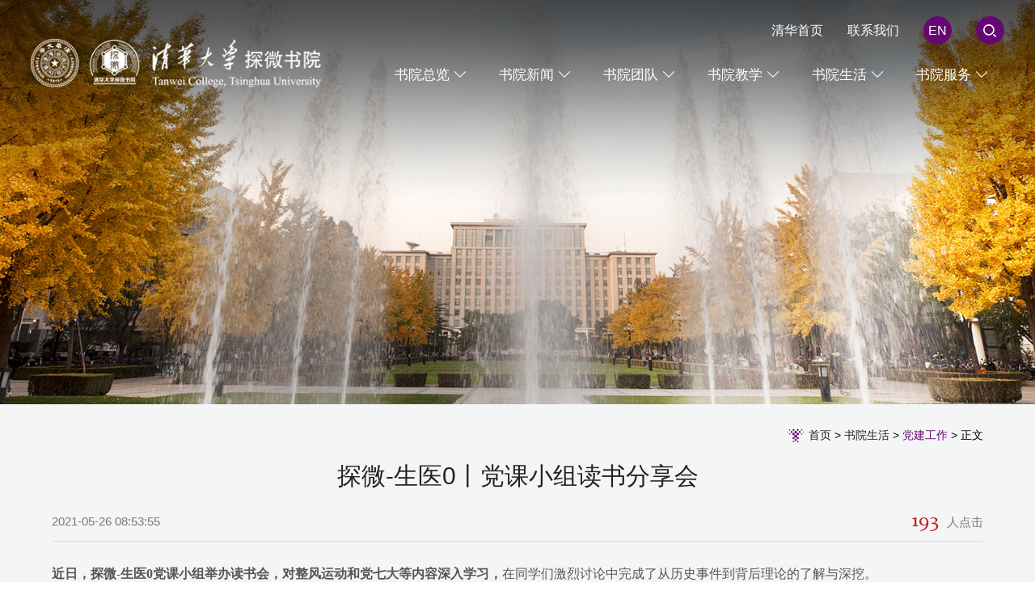

--- FILE ---
content_type: text/html
request_url: https://www.twc.tsinghua.edu.cn/info/1025/1246.htm
body_size: 6278
content:
<!DOCTYPE html><html lang="zh-cn"><head>


<meta charset="utf-8">
<meta http-equiv="X-UA-Compatible" content="IE=edge,chrome=1">
<meta name="renderer" content="webkit">
<meta name="viewport" content="width=device-width, initial-scale=1, maximum-scale=1">
<title>探微-生医0丨党课小组读书分享会-清华大学探微书院</title><META Name="keywords" Content="清华大学探微书院,党建工作,探微,党课,小组,读书,分享" />
<META Name="description" Content="近日，探微-生医0党课小组举办读书会，对整风运动和党七大等内容深入学习，在同学们激烈讨论中完成了从历史事件到背后理论的了解与深挖。    讨论现" />

<meta name="description" content="清华大学探微书院">

<meta name="generator" content="清华大学探微书院">
<meta name="copyright" content="清华大学探微书院">
<link href="https://at.alicdn.com/t/font_2440233_kp644cn9f5d.css" rel="stylesheet" type="text/css">
<link href="../../css/aos.css" rel="stylesheet" type="text/css">
<link href="../../css/swiper.min.css" rel="stylesheet" type="text/css">
<link href="../../css/style.css?v=2" rel="stylesheet" type="text/css">
<link href="../../css/ny.css?v=2" rel="stylesheet" type="text/css">
<script type="text/javascript" src="../../js/jquer3y6.min.js"></script>
<!--[if lte IE 9]> 
<script src="../../js/jquery_ie8.js"></script>
<!--[endif]---->
<script type="text/javascript" src="../../js/ie.js"></script>
<script type="text/javascript" src="../../js/swiper.min.js"></script>
<script type="text/javascript" src="../../js/aos.js"></script>
<!--Announced by Visual SiteBuilder 9-->
<link rel="stylesheet" type="text/css" href="../../_sitegray/_sitegray_d.css" />
<script language="javascript" src="../../_sitegray/_sitegray.js"></script>
<!-- CustomerNO:77656262657232307e78475c5356574200000003435c -->
<link rel="stylesheet" type="text/css" href="../../content.vsb.css" />
<script type="text/javascript" src="/system/resource/js/counter.js"></script>
<script type="text/javascript">_jsq_(1025,'/content.jsp',1246,1729783869)</script>
</head>
<body>
<style type="text/css">

</style>

<!-- pc header -->
<div class="header flex trans">
 
    <div class="logo flex-v-center">
<!-- 网站logo图片地址请在本组件"内容配置-网站logo"处填写 --> 
<a href="../../index.htm" title="探微书院"><img src="../../images/logo.png" class="imgMargin"></a></div>
    
    <div class="headerR">

              <div class="header-t flex-right">
                
              
                <script language="javascript" src="/system/resource/js/dynclicks.js"></script><script language="javascript" src="/system/resource/js/openlink.js"></script>
<a href="https://www.tsinghua.edu.cn/" title="" onclick="_addDynClicks(&#34;wburl&#34;, 1729783869, 74055)" target="_blank"><span>清华首页</span></a>




<a href="../../syfw/lxfs.htm" title="" onclick="_addDynClicks(&#34;wburl&#34;, 1729783869, 74056)" target="_blank"><span>联系我们</span></a>






<a href="../../EN/About_Tanwei_College.htm" title="" onclick="_addDynClicks(&#34;wburl&#34;, 1729783869, 74057)" target="_blank" class="ta" style="display:block;">EN</a>


                <a class="toSearch flex-v-center ta" href="javascript:;"><img height="16" src="../../images/ser.svg"></a>
              </div>
    

         <div class="mian-nav">
     
               <ul class="nav flex-right pore">
<li class="li1">
<a href="../../syzl/yzjy.htm" title="书院总览" class="dropdown-toggle ">书院总览</a>
<div class="sub-nav ">
<div class="sub-nav-h ">
<a href="../../syzl/yzjy.htm" title="院长寄语"><span>院长寄语</span></a>
<a href="../../syzl/syjj.htm" title="书院简介"><span>书院简介</span></a>
<a href="../../syzl/sysp1.htm" title="书院视频"><span>书院视频</span></a>
<a href="../../syzl/syjxwyh.htm" title="书院教学委员会"><span>书院教学委员会</span></a>
</div>
</div>
</li>
<li class="li2">
<a href="../../syxw/zhxw.htm" title="书院新闻" class="dropdown-toggle ">书院新闻</a>
<div class="sub-nav ">
<div class="sub-nav-h ">
<a href="../../syxw/zhxw.htm" title="综合新闻"><span>综合新闻</span></a>
<a href="../../syxw/tzgg.htm" title="通知公告"><span>通知公告</span></a>
<a href="../../syxw/hdyg.htm" title="活动预告"><span>活动预告</span></a>
<a href="../../syxw/dswsl.htm" title="导师微沙龙"><span>导师微沙龙</span></a>
</div>
</div>
</li>
<li class="li3">
<a href="../../sytd/syyz.htm" title="书院团队" class="dropdown-toggle ">书院团队</a>
<div class="sub-nav ">
<div class="sub-nav-h ">
<a href="../../sytd/syyz.htm" title="书院院长"><span>书院院长</span></a>
<a href="../../sytd/teacher/a2025/a2025j.htm" title="书院导师"><span>书院导师</span></a>
<a href="../../sytd/sybzr/a2025j.htm" title="书院班主任"><span>书院班主任</span></a>
<a href="../../sytd/fdy/zxfdy1/a2025_2026xn.htm" title="书院辅导员"><span>书院辅导员</span></a>
<a href="../../sytd/sygztd/sygztd.htm" title="书院工作团队"><span>书院工作团队</span></a>
</div>
</div>
</li>
<li class="li4">
<a href="../../syjx/pyfa.htm" title="书院教学" class="dropdown-toggle ">书院教学</a>
<div class="sub-nav ">
<div class="sub-nav-h ">
<a href="../../syjx/pyfa.htm" title="培养方案"><span>培养方案</span></a>
<a href="../../syjx/tskc.htm" title="特色课程"><span>特色课程</span></a>
<a href="../../syjx/sycy.htm" title="书院从游"><span>书院从游</span></a>
<a href="../../syjx/sydb.htm" title="书院读本"><span>书院读本</span></a>
<a href="../../syjx/hzjl.htm" title="合作交流"><span>合作交流</span></a>
</div>
</div>
</li>
<li class="li5">
<a href="../../sysh/xszz.htm" title="书院生活" class="dropdown-toggle ">书院生活</a>
<div class="sub-nav ">
<div class="sub-nav-h ">
<a href="../../sysh/xszz.htm" title="学生组织"><span>学生组织</span></a>
<a href="../../sysh/djgz.htm" title="党建工作"><span>党建工作</span></a>
<a href="../../sysh/btfc.htm" title="班团风采"><span>班团风采</span></a>
<a href="../../sysh/shsj.htm" title="社会实践"><span>社会实践</span></a>
<a href="../../sysh/zygy.htm" title="志愿公益"><span>志愿公益</span></a>
<a href="../../sysh/wthd.htm" title="文体活动"><span>文体活动</span></a>
<a href="../../sysh/xskc.htm" title="学生科创"><span>学生科创</span></a>
<a href="../../sysh/xfjs.htm" title="学风建设"><span>学风建设</span></a>
</div>
</div>
</li>
<li class="li6">
<a href="../../syfw/gzzd.htm" title="书院服务" class="dropdown-toggle ">书院服务</a>
<div class="sub-nav ">
<div class="sub-nav-h ">
<a href="../../syfw/gzzd.htm" title="规章制度"><span>规章制度</span></a>
<a href="../../syfw/bszn.htm" title="办事指南"><span>办事指南</span></a>
<a href="../../syfw/lxfs.htm" title="联系方式"><span>联系方式</span></a>
</div>
</div>
</li>
</ul>

          </div>
    </div>
   
  </div>


<!-- m header -->
<div class="headerm flex">

   <div class="logo flex-v-center">
<!-- 网站logo图片地址请在本组件"内容配置-网站logo"处填写 -->
<a href="../../index.htm" title="探微书院"><img src="../../images/logo.png"></a></div>
   <div class="mobNavbtn flex">
      <a class="trans searchbtn toSearch flex-v-center" href="javascript:;"><img height="20" src="../../images/ser.svg"></a>
      <div class="flex-v-center"><button class="menu-btn"><span class="line-1"></span><span class="line-2"></span><span class="line-3"></span>MENU</button></div>
    </div>

</div>
 <!-- 手机端导航 -->
<div class="mobNav">
  <div class="flex toplink">
<a href="https://www.tsinghua.edu.cn/" title="" onclick="_addDynClicks(&#34;wburl&#34;, 1729783869, 74055)" target="_blank">清华首页</a>
<a href="../../syfw/lxfs.htm" title="" onclick="_addDynClicks(&#34;wburl&#34;, 1729783869, 74056)" target="_blank">联系我们</a>
<a href="../../EN/About_Tanwei_College.htm" title="" onclick="_addDynClicks(&#34;wburl&#34;, 1729783869, 74057)" target="_blank">EN</a>
</div>
  <ul>
<li>
<div class="navp flex"><a href="../../syzl/yzjy.htm" title="书院总览">书院总览</a></div>
<div class="subNavm">
<a href="../../syzl/yzjy.htm" title="院长寄语"><span>院长寄语</span></a>
<a href="../../syzl/syjj.htm" title="书院简介"><span>书院简介</span></a>
<a href="../../syzl/sysp1.htm" title="书院视频"><span>书院视频</span></a>
<a href="../../syzl/syjxwyh.htm" title="书院教学委员会"><span>书院教学委员会</span></a>
</div>
</li>
<li>
<div class="navp flex"><a href="../../syxw/zhxw.htm" title="书院新闻">书院新闻</a></div>
<div class="subNavm">
<a href="../../syxw/zhxw.htm" title="综合新闻"><span>综合新闻</span></a>
<a href="../../syxw/tzgg.htm" title="通知公告"><span>通知公告</span></a>
<a href="../../syxw/hdyg.htm" title="活动预告"><span>活动预告</span></a>
<a href="../../syxw/dswsl.htm" title="导师微沙龙"><span>导师微沙龙</span></a>
</div>
</li>
<li>
<div class="navp flex"><a href="../../sytd/syyz.htm" title="书院团队">书院团队</a></div>
<div class="subNavm">
<a href="../../sytd/syyz.htm" title="书院院长"><span>书院院长</span></a>
<a href="../../sytd/teacher/a2025/a2025j.htm" title="书院导师"><span>书院导师</span></a>
<a href="../../sytd/sybzr/a2025j.htm" title="书院班主任"><span>书院班主任</span></a>
<a href="../../sytd/fdy/zxfdy1/a2025_2026xn.htm" title="书院辅导员"><span>书院辅导员</span></a>
<a href="../../sytd/sygztd/sygztd.htm" title="书院工作团队"><span>书院工作团队</span></a>
</div>
</li>
<li>
<div class="navp flex"><a href="../../syjx/pyfa.htm" title="书院教学">书院教学</a></div>
<div class="subNavm">
<a href="../../syjx/pyfa.htm" title="培养方案"><span>培养方案</span></a>
<a href="../../syjx/tskc.htm" title="特色课程"><span>特色课程</span></a>
<a href="../../syjx/sycy.htm" title="书院从游"><span>书院从游</span></a>
<a href="../../syjx/sydb.htm" title="书院读本"><span>书院读本</span></a>
<a href="../../syjx/hzjl.htm" title="合作交流"><span>合作交流</span></a>
</div>
</li>
<li>
<div class="navp flex"><a href="../../sysh/xszz.htm" title="书院生活">书院生活</a></div>
<div class="subNavm">
<a href="../../sysh/xszz.htm" title="学生组织"><span>学生组织</span></a>
<a href="../../sysh/djgz.htm" title="党建工作"><span>党建工作</span></a>
<a href="../../sysh/btfc.htm" title="班团风采"><span>班团风采</span></a>
<a href="../../sysh/shsj.htm" title="社会实践"><span>社会实践</span></a>
<a href="../../sysh/zygy.htm" title="志愿公益"><span>志愿公益</span></a>
<a href="../../sysh/wthd.htm" title="文体活动"><span>文体活动</span></a>
<a href="../../sysh/xskc.htm" title="学生科创"><span>学生科创</span></a>
<a href="../../sysh/xfjs.htm" title="学风建设"><span>学风建设</span></a>
</div>
</li>
<li>
<div class="navp flex"><a href="../../syfw/gzzd.htm" title="书院服务">书院服务</a></div>
<div class="subNavm">
<a href="../../syfw/gzzd.htm" title="规章制度"><span>规章制度</span></a>
<a href="../../syfw/bszn.htm" title="办事指南"><span>办事指南</span></a>
<a href="../../syfw/lxfs.htm" title="联系方式"><span>联系方式</span></a>
</div>
</li>
</ul>
</div>


<!--  -->
<style>


</style>
<div class="nytop pore" style="background-image: url(../../images/ny/nytop.jpg);">
<img src="../../images/ny/nytop.jpg" class="none">
</div>


<div class="nyMain">
  <div class="position nywp flex-right">
             <div class="pos">
                <a href="../../index.htm">首页</a>
 > 
                <a href="../../sysh/xszz.htm">书院生活</a>
 > 
                <a href="../../sysh/djgz.htm">党建工作</a>
 > 
                正文
</div>
  </div>
  <div class="nywp ny-news-dea">
    <div class="flex">
      <div class="alefts">






<script language="javascript" src="../../_dwr/interface/NewsvoteDWR.js"></script><script language="javascript" src="../../_dwr/engine.js"></script><script language="javascript" src="/system/resource/js/news/newscontent.js"></script><LINK href="/system/resource/js/photoswipe/3.0.5.1/photoswipe.css" type="text/css" rel="stylesheet"><script language="javascript" src="/system/resource/js/photoswipe/3.0.5.1/klass.min.js"></script><script language="javascript" src="/system/resource/js/ajax.js"></script><form name="_newscontent_fromname"><script language="javascript" src="/system/resource/js/jquery/jquery-latest.min.js"></script>
<div class="arc-tit"><h1 class="h1">探微-生医0丨党课小组读书分享会</h1></div>
<div class="arc-info flex">
<div class="aleft"> <span>2021-05-26 08:53:55</span><span></span></div>
<div class="aright"><span class="constan"><script>_showDynClicks("wbnews", 1729783869, 1246)</script></span>人点击</div>
</div>

    <div id="vsb_content" class="arc-con"><div class="v_news_content">
<style><!--         p.MsoNormal, li.MsoNormal, div.MsoNormal{ mso-style-parent:""; margin-top:0.0pt; margin-bottom:0.0pt; text-align:justify; text-justify:inter-ideograph; margin-left:0.0pt; text-indent:0.0pt; line-height:normal; font-size:10.5pt; font-family:等线; font-weight:normal;}                  p{ text-align:left; margin-left:0.0pt; text-indent:0.0pt; line-height:normal; font-size:12.0pt; font-family:宋体; font-weight:normal;}                  strong{ font-weight:bold;}                  p.MsoHeader, li.MsoHeader, div.MsoHeader{ margin-top:0.0pt; margin-bottom:0.0pt; text-align:center; margin-left:0.0pt; text-indent:0.0pt; line-height:normal; vsb_temp-mode:char; tab-stops:center Blank 207.65pt right Blank 415.3pt ; border-bottom:solid #000 1.0pt; padding:0.0pt 0.0pt 1.0pt 0.0pt; font-size:9.0pt; font-family:等线; font-weight:normal;}                  p.MsoFooter, li.MsoFooter, div.MsoFooter{ margin-top:0.0pt; margin-bottom:0.0pt; text-align:left; margin-left:0.0pt; text-indent:0.0pt; line-height:normal; vsb_temp-mode:char; tab-stops:center Blank 207.65pt right Blank 415.3pt ; font-size:9.0pt; font-family:等线; font-weight:normal;}                  em{ font-style:italic;}                  @list l0{ mso-list-id:268435337; mso-list-type:hybrid; mso-list-template-ids:0;}                  @list l0:level1{ mso-level-number-format:bullet; mso-level-style-link:"列表项目符号"; mso-level-text:"●"; mso-level-tab-stop:18.0pt; mso-level-number-position:left; margin-left:18.0pt; text-indent:-18.0pt; font-family:Dialog;}                  @list l1{ mso-list-id:268435336; mso-list-type:hybrid; mso-list-template-ids:0;}                  @list l1:level1{ mso-level-style-link:"列表编号"; mso-level-text:"%1."; mso-level-tab-stop:18.0pt; mso-level-number-position:left; margin-left:18.0pt; text-indent:-18.0pt;}                  @list l2{ mso-list-id:268435331; mso-list-type:hybrid; mso-list-template-ids:0;}                  @list l2:level1{ mso-level-number-format:bullet; mso-level-style-link:"列表项目符号 2"; mso-level-text:"●"; mso-level-tab-stop:39.0pt; mso-level-number-position:left; margin-left:39.0pt; text-indent:-18.0pt; font-family:Dialog;}                  @list l3{ mso-list-id:268435330; mso-list-type:hybrid; mso-list-template-ids:0;}                  @list l3:level1{ mso-level-number-format:bullet; mso-level-style-link:"列表项目符号 3"; mso-level-text:"●"; mso-level-tab-stop:60.0pt; mso-level-number-position:left; margin-left:60.0pt; text-indent:-18.0pt; font-family:Dialog;}                  @list l4{ mso-list-id:268435329; mso-list-type:hybrid; mso-list-template-ids:0;}                  @list l4:level1{ mso-level-number-format:bullet; mso-level-style-link:"列表项目符号 4"; mso-level-text:"●"; mso-level-tab-stop:81.0pt; mso-level-number-position:left; margin-left:81.0pt; text-indent:-18.0pt; font-family:Dialog;}                  @list l5{ mso-list-id:268435328; mso-list-type:hybrid; mso-list-template-ids:0;}                  @list l5:level1{ mso-level-number-format:bullet; mso-level-style-link:"列表项目符号 5"; mso-level-text:"●"; mso-level-tab-stop:102.0pt; mso-level-number-position:left; margin-left:102.0pt; text-indent:-18.0pt; font-family:Dialog;}                  @list l6{ mso-list-id:268435327; mso-list-type:hybrid; mso-list-template-ids:0;}                  @list l6:level1{ mso-level-style-link:"列表编号 2"; mso-level-text:"%1."; mso-level-tab-stop:39.0pt; mso-level-number-position:left; margin-left:39.0pt; text-indent:-18.0pt;}                  @list l7{ mso-list-id:268435326; mso-list-type:hybrid; mso-list-template-ids:0;}                  @list l7:level1{ mso-level-style-link:"列表编号 3"; mso-level-text:"%1."; mso-level-tab-stop:60.0pt; mso-level-number-position:left; margin-left:60.0pt; text-indent:-18.0pt;}                  @list l8{ mso-list-id:268435325; mso-list-type:hybrid; mso-list-template-ids:0;}                  @list l8:level1{ mso-level-style-link:"列表编号 4"; mso-level-text:"%1."; mso-level-tab-stop:81.0pt; mso-level-number-position:left; margin-left:81.0pt; text-indent:-18.0pt;}                  @list l9{ mso-list-id:268435324; mso-list-type:hybrid; mso-list-template-ids:0;}                  @list l9:level1{ mso-level-style-link:"列表编号 5"; mso-level-text:"%1."; mso-level-tab-stop:102.0pt; mso-level-number-position:left; margin-left:102.0pt; text-indent:-18.0pt;}                  @page{}                  @page Section1{ size:595.3pt 841.9pt; margin:72.0pt 89.0pt 72.0pt 90.0pt; padding:24.0pt 24.0pt 24.0pt 24.0pt; vsb_temp:15.6pt;}                  div.Section1{ page:Section1;}                  @font-face{ font-family:Dialog; panose-1:0 0 0 0 0 0 0 0 0 0; mso-font-charset:0; mso-generic-font-family:auto; mso-font-pitch:variable; mso-font-signature:0 0 0 0 0 0;}                  @font-face{ font-family:等线; panose-1:2 1 6 0 3 1 1 1 1 1; mso-font-alt:Dialog; mso-font-charset:134; mso-generic-font-family:auto; mso-font-pitch:variable; mso-font-signature:-1610612033 953122042 22 0 262159 0;}                  @font-face{ font-family:宋体; panose-1:2 1 6 0 3 1 1 1 1 1; mso-font-alt:Dialog; mso-font-charset:134; mso-generic-font-family:auto; mso-font-pitch:variable; mso-font-signature:3 680460288 22 0 262145 0;}                  @font-face{ font-family:Arial; panose-1:2 11 6 4 2 2 2 2 2 4; mso-font-alt:Lucida Sans; mso-font-charset:0; mso-generic-font-family:auto; mso-font-pitch:variable; mso-font-signature:31367 -2147483648 8 0 1073742335 -65536;}                --></style>
<div class="Section1">
 <p class="MsoNormal" style="text-align:left"><span style="font-size:12.0pt; font-family:宋体; mso-font-kerning:0.0pt; font-weight:bold">近日，探微-生医0党课小组举办读书会，</span><span style="font-size:12.0pt; font-family:宋体; mso-font-kerning:0.0pt; font-weight:bold">对整风运动和党七大</span><span style="font-size:12.0pt; font-family:宋体; mso-font-kerning:0.0pt; font-weight:bold">等内容深入学习，</span><span style="font-size:12.0pt; font-family:宋体; mso-font-kerning:0.0pt">在同学们</span><span style="font-size:12.0pt; font-family:宋体; mso-font-kerning:0.0pt">激烈讨论中</span><span style="font-size:12.0pt; font-family:宋体; mso-font-kerning:0.0pt">完成了从历史事件到背后理论的了解与深挖</span><span style="font-size:12.0pt; font-family:宋体; mso-font-kerning:0.0pt">。</span></p>
 <p class="MsoNormal" style="text-align: center;"><span style="font-size:12.0pt; font-family:宋体; mso-font-kerning:0.0pt"> &nbsp; &nbsp;
   <shape type="#_x0000_t75" id="_x0000_s1026" filled="f" style="text-indent:0; left:0; width:415.3pt; height:233.05pt">
    <imagedata title="image1" src="/__local/6/73/8A/C7C6554E95901B2A61F4A8564CB_ED498CEF_675AE.png"></imagedata>
   </shape><img src="/__local/6/73/8A/C7C6554E95901B2A61F4A8564CB_ED498CEF_675AE.png" class="img_vsb_content" xmlns:v="urn:schemas-microsoft-com:vml" width="553.72998046875" height="310.7300109863281" vsbhref="vurl" vurl="/_vsl/6738AC7C6554E95901B2A61F4A8564CB/ED498CEF/675AE" vheight="310.7300109863281" vwidth="553.72998046875" orisrc="/__local/6/73/8A/C7C6554E95901B2A61F4A8564CB_ED498CEF_675AE.png"></span></p>
 <p class="MsoNormal" style="text-align:center"><span style="font-size:12.0pt; font-family:宋体; mso-font-kerning:0.0pt">讨论现场</span></p>
</div>
</div></div><div id="div_vote_id"></div>
    </form>


</div>
     </div>
  </div>

</div>




<div class="footer">
  <div class="fta">
       <div class="wp  flex">
         <div class="ftlogo">
           <div>     <a href="" title="" onclick="_addDynClicks(&#34;wbimage&#34;, 1729783869, 60782)">
<img src="../../images/ftlogo.png">
</a>  
</div>
            <!-- 版权内容请在本组件"内容配置-版权"处填写 -->
<div class="t"><p class="titlin_w"><span>版权所有 © 清华大学 </span><span><a class="titline_w" href="https://beian.miit.gov.cn/#/Integrated/index" target="_blank">京ICP备15006448号</a></span></p><p class="titlin_w"><span><a>京公网安备 110402430053 号</a></span></p></div>
         </div>
         <script language="javascript" src="/system/resource/js/news/mp4video.js"></script>
<dl class="ftinfo "> 
 <p>联系我们</p> 
 <dd> 
  <p><i class="iconfont icontel"></i>010-62770153</p> 
  <p><i class="iconfont iconyouxiang"></i>twsy@tsinghua.edu.cn</p> 
  <p><i class="iconfont icondizhi"></i>北京市海淀区清华大学学生公寓十号楼书院管理中心</p> 
 </dd> 
</dl>
         <dl class="ftlink ">
<dt class="fzfysj"> 友情链接 </dt>
<dd>
<ul class="flex-left">
<LI><a href="http://www.rxc.tsinghua.edu.cn/" title="" onclick="_addDynClicks(&#34;wburl&#34;, 1729783869, 71453)" target="_blank">日新书院</a></li>
<LI><a href="http://www.xjc.tsinghua.edu.cn/" title="" onclick="_addDynClicks(&#34;wburl&#34;, 1729783869, 71454)" target="_blank">行健书院</a></li>
<LI><a href="http://www.zlc.tsinghua.edu.cn/" title="" onclick="_addDynClicks(&#34;wburl&#34;, 1729783869, 71455)" target="_blank">致理书院</a></li>
<LI><a href="http://www.wyc.tsinghua.edu.cn/" title="" onclick="_addDynClicks(&#34;wburl&#34;, 1729783869, 71456)" target="_blank">未央书院</a></li>
</UL>
</dd>
</dl>
              <div class="ftar flex">

<div class="imglink pore ">
<img src="../../images/mtpt.png" alt="" class="imgMargin">
<p class="fzfysj ">班级媒体平台</p>
<a href="../../bjmtpt/a2024j.htm" title="班级媒体平台" onclick="_addDynClicks(&#34;wbimage&#34;, 1729783869, 1010722)" target="_blank"></a></div>



<div class="imglink pore ">
<img src="../../images/link1.png" alt="" class="imgMargin">
<p class="fzfysj ">导师交流</p>
<a href="" title="导师交流" onclick="_addDynClicks(&#34;wbimage&#34;, 1729783869, 60783)" target="_blank"></a></div>



<div class="imglink pore ">
<img src="../../images/link2.png" alt="" class="imgMargin">
<p class="fzfysj ">会议室预约</p>
<a href="http://cas.mcc.tsinghua.edu.cn/index.jsp" title="会议室预约" onclick="_addDynClicks(&#34;wbimage&#34;, 1729783869, 60784)" target="_blank"></a></div>




<div class="imglink pore ">
<img src="../../images/ewm.jpg" alt="" class="imgMargin">
<p class="fzfysj ">微信公众号</p>
</div>

</div>



      </div>
  </div>

   
</div>




<div class="cd-popup">
  <div class="cd-popup-container hidden_search">
    <script type="text/javascript">
    function _nl_ys_check(){
        
        var keyword = document.getElementById('showkeycode1025548').value;
        if(keyword==null||keyword==""){
            alert("请输入你要检索的内容！");
            return false;
        }
        if(window.toFF==1)
        {
            document.getElementById("lucenenewssearchkey1025548").value = Simplized(keyword );
        }else
        {
            document.getElementById("lucenenewssearchkey1025548").value = keyword;            
        }
        var  base64 = new Base64();
        document.getElementById("lucenenewssearchkey1025548").value = base64.encode(document.getElementById("lucenenewssearchkey1025548").value);
        new VsbFormFunc().disableAutoEnable(document.getElementById("showkeycode1025548"));
        return true;
    } 
</script>
<form action="../../search.jsp?wbtreeid=1025" method="post" id="au14a" name="au14a" onsubmit="return _nl_ys_check()" style="display: inline">
 <input type="hidden" id="lucenenewssearchkey1025548" name="lucenenewssearchkey" value=""><input type="hidden" id="_lucenesearchtype1025548" name="_lucenesearchtype" value="1"><input type="hidden" id="searchScope1025548" name="searchScope" value="0">
<div class="search_wrap clearfix">
<input name="showkeycode" id="showkeycode1025548" class="text" placeholder="输入关键词搜索">
<input type="submit" class="btn" value="">
 </div>
</form><script language="javascript" src="/system/resource/js/base64.js"></script><script language="javascript" src="/system/resource/js/formfunc.js"></script>

       <a class="cd-popup-close close_btn " href="javascript:;"></a>
  </div>
</div>

<script type="text/javascript">
$(function(){

  
         
    
})
</script>

<script type="text/javascript" src="../../js/public.js"></script>





</body></html>


--- FILE ---
content_type: text/css
request_url: https://at.alicdn.com/t/font_2440233_kp644cn9f5d.css
body_size: 2542
content:
@font-face {font-family: "iconfont";
  src: url('//at.alicdn.com/t/font_2440233_kp644cn9f5d.eot?t=1616562090757'); /* IE9 */
  src: url('//at.alicdn.com/t/font_2440233_kp644cn9f5d.eot?t=1616562090757#iefix') format('embedded-opentype'), /* IE6-IE8 */
  url('[data-uri]') format('woff2'),
  url('//at.alicdn.com/t/font_2440233_kp644cn9f5d.woff?t=1616562090757') format('woff'),
  url('//at.alicdn.com/t/font_2440233_kp644cn9f5d.ttf?t=1616562090757') format('truetype'), /* chrome, firefox, opera, Safari, Android, iOS 4.2+ */
  url('//at.alicdn.com/t/font_2440233_kp644cn9f5d.svg?t=1616562090757#iconfont') format('svg'); /* iOS 4.1- */
}

.iconfont {
  font-family: "iconfont" !important;
  font-size: 16px;
  font-style: normal;
  -webkit-font-smoothing: antialiased;
  -moz-osx-font-smoothing: grayscale;
}

.icondarrr:before {
  content: "\e65a";
}

.icondarrl:before {
  content: "\eaba";
}

.iconyoujiantou1:before {
  content: "\e653";
}

.iconzuojiantou1:before {
  content: "\e654";
}

.iconclose:before {
  content: "\e60b";
}

.iconxiajiantou:before {
  content: "\e632";
}

.iconarrrr:before {
  content: "\e64a";
}

.iconarrll:before {
  content: "\eab9";
}

.iconsearch:before {
  content: "\e60e";
}

.iconjiyin:before {
  content: "\e601";
}

.iconshijian:before {
  content: "\e64b";
}

.icondizhi:before {
  content: "\e672";
}

.iconzhujiangren:before {
  content: "\e623";
}

.iconyouxiang:before {
  content: "\e6cb";
}

.icontel:before {
  content: "\e66f";
}

.icondingwei:before {
  content: "\e786";
}



--- FILE ---
content_type: text/css
request_url: https://www.twc.tsinghua.edu.cn/css/style.css?v=2
body_size: 10908
content:
@charset "utf-8";
@font-face {font-family: "iconfont";
  src: url('../fonts/iconfont.eot?t=1616663050118'); /* IE9 */
  src: url('../fonts/iconfont.eot?t=1616663050118#iefix') format('embedded-opentype'), /* IE6-IE8 */
  url('[data-uri]') format('woff2'),
  url('../fonts/iconfont.woff?t=1616663050118') format('woff'),
  url('../fonts/iconfont.ttf?t=1616663050118') format('truetype'), /* chrome, firefox, opera, Safari, Android, iOS 4.2+ */
  url('../fonts/iconfont.svg?t=1616663050118#iconfont') format('svg'); /* iOS 4.1- */
}

.iconfont {
  font-family: "iconfont" !important;
  font-size: 16px;
  font-style: normal;
  -webkit-font-smoothing: antialiased;
  -moz-osx-font-smoothing: grayscale;
}

.icondarrr:before {
  content: "\e65a";
}

.icondarrl:before {
  content: "\eaba";
}

.iconyoujiantou1:before {
  content: "\e653";
}

.iconzuojiantou1:before {
  content: "\e654";
}

.iconclose:before {
  content: "\e60b";
}

.iconxiajiantou:before {
  content: "\e632";
}

.iconarrrr:before {
  content: "\e64a";
}

.iconarrll:before {
  content: "\eab9";
}

.iconsearch:before {
  content: "\e60e";
}

.iconjiyin:before {
  content: "\e601";
}

.iconshijian:before {
  content: "\e64b";
}

.icondizhi:before {
  content: "\e672";
}

.iconzhujiangren:before {
  content: "\e623";
}

.iconyouxiang:before {
  content: "\e6cb";
}

.icontel:before {
  content: "\e66f";
}

.icondingwei:before {
  content: "\e786";
}


@font-face {
  font-family: "fzfysjwgb10";
  src: url("../fonts/fzfysjwgb10.woff2") format("woff2"),
       url("../fonts/fzfysjwgb10.woff") format("woff");
  font-weight: normal;
  font-style: normal;
}
@font-face {
  font-family: "constan";
  src: url("../fonts/constan.woff2") format("woff2"),
       url("../fonts/constan.woff") format("woff"),
       url("../fonts/constan.ttf") format("truetype"),
       url("../fonts/constan.eot") format("embedded-opentype"),
       url("../fonts/constan.svg") format("svg");
  font-weight: normal;
  font-style: normal;
}
.fzfysj{ font-family: "fzfysjwgb10";}
.constan{  font-family: "constan";}


*{box-sizing:border-box;margin:0;padding:0;word-break: break-all;  }
html{font-family:sans-serif;-webkit-text-size-adjust:100%;-ms-text-size-adjust:100%;overflow-x: hidden;}
body{margin:0;position: relative;overflow-x:hidden;font-family: "Microsoft YaHei",  -apple-system, BlinkMacSystemFont, "PingFang SC","Lantinghei SC", "Helvetica Neue", Arial, "Open Sans", "Hiragino Sans GB", sans-serif;}
article,aside,details,figcaption,figure,footer,header,hgroup,main,menu,nav,section,summary{display:block}
h1,h2,h3,h4,h5,h6{margin:0;padding:0;line-height:1.2em;font-weight:normal;}
ol,ul{list-style:none}
audio,canvas,progress,video{display:inline-block;vertical-align:baseline}
audio:not([controls]){display:none;height:0}
[hidden],template{display:none}
a{color:#222;background-color:transparent;-webkit-tap-highlight-color:transparent;text-decoration: none;}
a:active,a:hover{outline:0;text-decoration:none}
a:hover{color:#8e03a3}
abbr[title]{border-bottom:1px dotted}
b,strong{font-weight:700}
dfn{font-style:italic}
mark{color:#000;background:#ff0}
small{font-size:80%}
sub,sup{position:relative;font-size:75%;line-height:0;vertical-align:baseline}
sup{top:-.5em}
sub{bottom:-.25em}
img{display:block;padding:0;border:none;-ms-interpolation-mode:bicubic;max-width:100%;max-height:100%}
address,cite,dfn,em,var,i{font-style: normal;}
svg:not(:root){overflow:hidden}
figure{margin:1em 40px}
hr{height:0;border: none; border-top: 2px solid #f4f3f2; -webkit-box-sizing:content-box;-moz-box-sizing:content-box;box-sizing:content-box}
pre{overflow:auto}
code,kbd,pre,samp{font-family:monospace,monospace;font-size:1em}
blockquote,q{quotes:none}
blockquote:after,blockquote:before,q:after,q:before{content:'';content:none}
:focus{outline:0}
button,input,optgroup,select,textarea{margin:0;font:inherit;color:inherit}
button{overflow:visible;border: none}
button,select{text-transform:none}
button,html input[type=button],input[type=reset],input[type=submit]{-webkit-appearance:button;cursor:pointer}
button[disabled],html input[disabled]{cursor:default}
button::-moz-focus-inner,input::-moz-focus-inner{padding:0;border:0}
input{line-height:normal;-webkit-appearance:none}
input[type=checkbox],input[type=radio]{-webkit-box-sizing:border-box;-moz-box-sizing:border-box;box-sizing:border-box;padding:0}
input[type=number]::-webkit-inner-spin-button,input[type=number]::-webkit-outer-spin-button{height:auto}
input[type=search]{-webkit-box-sizing:content-box;-moz-box-sizing:content-box;box-sizing:content-box;-webkit-appearance:textfield}
input[type=search]::-webkit-search-cancel-button,input[type=search]::-webkit-search-decoration{-webkit-appearance:none}
fieldset{padding:.35em .625em .75em;margin:0 2px;border:1px solid silver}
legend{padding:0;border:0}
textarea{overflow:auto}
optgroup{font-weight:700}
table{border-spacing:0;border-collapse:collapse}
td,th{padding:0}
@media print{
*,:after,:before{color:#000!important;text-shadow:none!important;background:0 0!important;-webkit-box-shadow:none!important;box-shadow:none!important}
a,a:visited{text-decoration:underline}
a[href]:after{content:" (" attr(href) ")"}
abbr[title]:after{content:" (" attr(title) ")"}
a[href^="#"]:after,a[href^="javascript:"]:after{content:""}
blockquote,pre{border:1px solid #999;page-break-inside:avoid}
thead{display:table-header-group}
img,tr{page-break-inside:avoid}
img{max-width:100%!important}
h2,h3,p{orphans:3;widows:3}
h2,h3{page-break-after:avoid}
}
.none{display: none}
.check:checked,.check:not(:checked){position:absolute;left:-9999px;opacity:0}
.check:checked+label,.check:not(:checked)+label{position:relative;display:inline-block;
  height:14px;font-size:14px;cursor:pointer;padding-left: 20px;}
.check+label:after,.check+label:before{position:absolute;top:2px;left:0;z-index:0;width:16px;height:13px;
  border-radius:3px;content:'';background: #000}
.check:checked+label:after{background: #ca140d}

.radio:checked+label,.radio:not(:checked)+label{position:relative;display:inline-block;height:16px;font-size:14px;line-height:16px;cursor:pointer;padding-left: 20px}
.radio+label:after,.radio+label:before{position:absolute;top:-1px;left:0;z-index:0;width:16px;height:16px;border-radius:50%;content:''}
.radio:not(:checked)+label:after,.radio:not(:checked)+label:before{border:1px solid #888}
.radio:checked,.radio:not(:checked){position:absolute;left:-9999px;opacity:0}
.radio:checked+label:before{border:1px solid #d9a65c}
.radio:checked+label:after{width:8px;height:8px;border-radius:50%;background:#d9a65c;top:3px;left:4px}


::-webkit-input-placeholder{color:999;opacity:.54}
::-webkit-file-upload-button{font:inherit;-webkit-appearance:button}
/*::selection{background:#0662d4;color:#fff}
::-moz-selection{background:#0662d4;color:#fff}
::-webkit-selection{background:#0662d4;color:#fff}
*/
.clearfix:after{clear:both;display:block;visibility:hidden;overflow:hidden;height:0;content:"."}
.l{float:left}
.r{float:right}
.fl{float:left!important}
.fr{float:right!important}
.bor{border:1px dashed #999}
.poab{position:absolute}
.pore{position:relative}
.texto{display:block;overflow:hidden;text-overflow:ellipsis;white-space:nowrap}
.imgInline{display:inline-block!important;vertical-align:middle}
.imgMargin{margin:0 auto}
.imgW100{width:100%}

.text-r{text-align:right}
.text-m{text-align:center}
.text-bold{font-weight: 700;}
.text-light{font-weight:100;}
.text-up{text-transform: uppercase;}

.flex{display:flex;justify-content:space-between;flex-wrap:wrap}
.flex-left{display:flex;flex-wrap:wrap}
.flex-center{display:flex;flex-wrap:wrap;justify-content: center;}
.flex-right{display:flex;flex-wrap:wrap;justify-content: flex-end;}
.flex-v-center{display:-webkit-flex;display:flex;flex-direction:column;justify-content:center}
.flex-v-bottom{display: -webkit-flex;
    display: flex;
    align-items: flex-end;
    flex-wrap: wrap;
    justify-content: left;}

.trans{transition:all .5s}
.trans-mask{display:block;overflow:hidden;width:100%;cursor:pointer;position: relative;}
.trans-mask img{-webkit-transition:all .5s;-o-transition:all .5s;transition:all .5s}
.trans-mask:hover img{-webkit-transform:scale(1.05);-ms-transform:scale(1.05);transform:scale(1.05)}

.bg-mask .pic{overflow: hidden;}
.bg-mask .pic a{background-repeat: no-repeat;background-position: center;background-size: cover;height: 100%;display: block;-webkit-transition: all .4s;-o-transition: all .4s;transition: all .4s;}
.bg-mask:hover .pic a{-webkit-transform: scale(1.05);-ms-transform: scale(1.05);transform: scale(1.05);}
.bg-mask .pic .a{background-repeat: no-repeat;background-position: center;background-size: cover;height: 100%;display: block;-webkit-transition: all .4s;-o-transition: all .4s;transition: all .4s;}
.bg-mask:hover .pic .a{-webkit-transform: scale(1.05);-ms-transform: scale(1.05);transform: scale(1.05);}
.bgimg{background-repeat: no-repeat;background-position: center;background-size: cover;}

.wp{width:92%;margin:0 auto;max-width:1400px}

.greybg{background:#f2f2f2}
.textup{text-transform:uppercase}
.co-main{color:#0662d4}
.co-fff{color:#fff!important}
.fixdbody{position:fixed;top:0;left:0;right:0;bottom:0}
.m-show{display:none}
.filter-page{filter: blur(5px);}
@media screen and (max-width:980px){.pc-show{display:none}
.m-show{display:block}
}

.titline_w{position:relative;background-image:linear-gradient(rgba(255,255,255,.5),rgba(255,255,255,.5));background-position:0 100%;background-size:0 1px;background-repeat:no-repeat;transition:background-size .3s}
.titlin_w:hover .titline_w{background-size:100% 1px}
.titlin_w .titline_w:hover{background-size:100% 1px}
.titline_b{position:relative;background-image:linear-gradient(#8e03a3,#8e03a3);background-position:0 100%;background-size:0 1px;background-repeat:no-repeat;transition:background-size .3s}
.titlin_b:hover .titline_b{background-size:100% 1px}
.titlin_b .titline_b:hover{background-size:100% 1px}

.titline_c{position:relative;background-image:linear-gradient(#0087a9,#0087a9);background-position:0 100%;background-size:0 1px;background-repeat:no-repeat;transition:background-size .3s}
.titlin_c:hover .titline_c{background-size:100% 1px}
.titlin_c .titline_c:hover{background-size:100% 1px}

.titline_z{position:relative;background-image:linear-gradient(#660774,#660774);background-position:0 100%;background-size:0 1px;background-repeat:no-repeat;transition:background-size .3s}
.titlin_z:hover .titline_z{background-size:100% 1px}
.titlin_z .titline_z:hover{background-size:100% 1px}


.trans-line:before{content:'';position:absolute;width:60px;height:100%;margin-top:0px;margin-left:-120px;overflow:hidden;z-index:6;background:-moz-linear-gradient(left,rgba(255,255,255,0) 0,rgba(255,255,255,0.4) 50%,rgba(255,255,255,0) 100%);background:-webkit-gradient(linear,left top,right top,color-stop(0%,rgba(255,255,255,0)),color-stop(50%,rgba(255,255,255,0.4)),color-stop(100%,rgba(255,255,255,0)));background:-webkit-linear-gradient(left,rgba(255,255,255,0) 0,rgba(255,255,255,0.4) 50%,rgba(255,255,255,0) 100%);background:-o-linear-gradient(left,rgba(255,255,255,0) 0,rgba(255,255,255,0.4) 50%,rgba(255,255,255,0) 100%);-webkit-transform:skewX(-25deg);transform:skewX(-25deg)}
.trans-line:hover:before{-webkit-animation:aniBlink .6s ease-out forwards;-moz-animation:aniBlink .6s ease-out forwards;
  -o-animation:aniBlink .6s ease-out forwards;  animation:aniBlink .6s ease-out forwards}
@keyframes aniBlink{
  from{margin-left:-50%}
  to{margin-left:120%}
}
@-webkit-keyframes aniBlink{
  from{margin-left:-50%}
  to{margin-left:120%}
}

@keyframes go{
  0%{transform: translateY(0);}
  50%{transform: translateY(15px);}
  100%{transform: translateY(0);}
}
@keyframes roted{
  0%{transform: rotate(0deg);}
  100%{transform: rotate(360deg);}
}
@keyframes roted1{
  0%{transform: rotate(0deg);}
  100%{transform: rotate(-360deg);}
}


.titline_c{position:relative;background-image:linear-gradient(#0087a9,#0087a9);background-position:0 100%;background-size:0 1px;
  background-repeat:no-repeat;transition:background-size .3s}
.titlin_c:hover .titline_c{background-size:100% 1px}
.titlin_c .titline_c:hover{background-size:100% 1px}


.header{position:fixed;top:0;left:0;z-index:99;width:100%;height: 100px;padding: 0 6%;height: 136px;padding-top: 30px}
.header .mian-nav-m{display: none;float: right;}
.header .mian-nav-h{width: 100%}

.header .logo img{}
.headerR{width: 70%;max-width: 860px}
.header-t{margin-bottom: 10px}
.header-t a{color: #fff;line-height: 35px;margin-left: 30px;display: flex}
.header-t a.ta{width: 35px;height: 35px;border-radius: 50%;background: #660874;text-align: center;}
.header-t a:nth-child(3){display: block;text-align: center}
.header-t a.ta img{margin: 0 auto;height: 16px;width: 16px}

.header .mian-nav{width: 100%}
.header .mian-nav ul{}
.header .mian-nav ul li{font-size:18px;text-align: center;line-height: 55px;padding: 0 25px;position: relative;}
.header .mian-nav ul li:first-child{margin-left: 0}
.header .mian-nav ul li>a{position: relative;color: #fff;}
.header .mian-nav ul li>a.dropdown-toggle:after{content: "\e632";font-family: "iconfont" !important;font-size: 16px;font-style: normal;
-webkit-font-smoothing: antialiased;-moz-osx-font-smoothing: grayscale;margin-left: 5px}
.header .mian-nav ul li>a span{display: block;font-size: 14px;text-align:center;color: #999999;margin-top: 5px}
.header .mian-nav ul li:before{position:absolute;top:0;left:50%;width:0;height:2px;background:#8e03a3;content:"";transition:width .5s}
.header .mian-nav ul li:after{position:absolute;top:0;right:50%;width:0;height:2px;background:#8e03a3;content:"";transition:width .5s}
.header .mian-nav ul li:hover:before{width:50%}
.header .mian-nav ul li:hover:after{width:50%}
.header .mian-nav ul li:hover{background: rgba(255,255,255,.95);}
.header .sub-nav{position:absolute;top:100%;left:0;z-index:99;background: url(../images/navbg.png) rgba(255,255,255,.9) no-repeat center 30px;width: 100%;
  padding:5px  10px ;display: none;border-top: 1px solid #ccc}


.header .sub-nav .sub-nav-h  a{color: #8e03a3;transition: .3s;text-align: left;display: block;padding: 10px 0;font-size: 16px;border-bottom: 1px solid #d4bdd3;
  line-height: 1.4em;text-align: center;font-size: 15px}
.header .sub-nav .sub-nav-h  a span{position:relative;background-image:linear-gradient( #8e03a3, #8e03a3);background-position:0 100%;background-size:0 1px;
  background-repeat:no-repeat;transition:background-size .3s}
.header .sub-nav .sub-nav-h  a:last-child{border-bottom: 0}
.header .sub-nav .sub-nav-h  a:hover{}
.header .sub-nav .sub-nav-h  a:hover span{background-size:100% 1px}
/*.header .mian-nav ul li.li2 .sub-nav{left: -100%}
.header .mian-nav ul li.li3 .sub-nav{left: -200%}
.header .mian-nav ul li.li4 .sub-nav{left: -300%}
.header .mian-nav ul li.li5 .sub-nav{left: -400%}
.header .mian-nav ul li.li6 .sub-nav{left: -500%}*/
/*.header .sub-nav .sub-nav-h:before{content: '';position: absolute;left: 50%;transform: translateX(-50%);border: 8px solid transparent;
border-bottom-color: rgba(255,255,255,.7);top:-16px;}*/
.header .mian-nav ul li:hover .sub-nav{display: block;}
.header .mian-nav ul li:hover>a,.mian-nav ul li:hover>a span,.mian-nav ul li:hover>.dropdown-toggle:after{color: #8e03a3}

.menu-btn{z-index:999;overflow:hidden;margin-left:35px;width:32px;height:36px;background:0 0;text-indent:-5260px;opacity:1;position: relative;z-index: 999;}
.menu-btn .line-1,.menu-btn .line-2,.menu-btn .line-3{position:absolute;top:50%;right:50%;display:block;right: 0;
  width:32px;height:2px;background:#fff;transition:all .4s cubic-bezier(.165,.84,.44,1) 0s;transition-property:transform,width,margin,background-color}
.menu-btn .line-1{margin-top:-10px;width:28px}
.menu-btn .line-3{margin-top:10px;width:28px}
.drawerMenu-open .menu-btn .line-1{visibility:hidden}
.drawerMenu-open .menu-btn .line-2{margin-top:0!important;width:32px;-webkit-transform:rotate(45deg);transform:rotate(45deg);}
.drawerMenu-open .menu-btn .line-3{margin-top:0!important;width:32px;-webkit-transform:rotate(-45deg);transform:rotate(-45deg);}



.scrolling .header{background: #660874;padding-top:0;height: 110px}
.scrolling .header-t a.ta{background: #660874;}

.scrolling .header-t { padding-top: 15px;margin-bottom: 10px}
.scrolling .header .mian-nav ul li{line-height: 40px;padding-bottom: 10px}

.scrolling  .header .mian-nav ul li:before{background:#660774;}
.scrolling  .header .mian-nav ul li:after{background:#660774;}


.searchbtn{width: 30px;text-align: center;line-height: 40px}
.searchbtn i{color: #c80d17;font-size: 18px}
.mobNav{position: fixed;top:50px;left: 0;right: 0;bottom: 0; background: rgba(255,255,255,.95);z-index: 98;padding-top: 53px;padding: 40px 5% 30px;display: none}
.mobNav ul{height: 70vh;overflow: auto}
.mobNav ul li{padding: 15px 0;border-bottom: 1px solid #ddd}
.mobNav ul li:last-child{border-bottom: 0}
.mobNav ul li .navp a{font-size: 15px;color:  #831094;font-weight: bold;}
.mobNav ul li .navp i{display: block;width: 16px;transition: .3s;transform-origin: center;margin-right: 5px;height: 16px;background: url(../images/more.svg) no-repeat center;background-size: 16px 16px}
.mobNav ul li.on .navp i{transform: rotate(-45deg);}
.mobNav ul li .subNavm{margin-top: 10px;padding-left: 10px;display: none}
.mobNav ul li .subNavm a{display: block;line-height: 30px;font-size:14px }
.mobNav .toplink{margin-bottom: 20px}
.mobNav .toplink a:nth-child(1){height: 30px;line-height: 30px;text-align: center;border: 1px solid #831094;width: 45%;transition: .3s;font-size: 14px;color:  #831094}
.mobNav .toplink a:nth-child(2){height: 30px;line-height: 30px;text-align: center;border: 1px solid #831094;background: #831094;width: 45%;transition: .3s;color: #fff;font-size: 14px}


.headerm{display: none;position: fixed;left: 0;right: 0;top:0;z-index: 99;box-shadow: 0 0 10px rgba(0,0,0,.2);background:  #831094;height: 60px;padding-right: 4%;padding-left: 4%}
.headerm .logo img{height: 38px}

@media screen and (max-width:1490px){
.header .mian-nav ul li{font-size:17px;}
  .header{padding: 0 3%;padding-top: 20px}
}
@media screen and (max-width:1366px){

.header  .logo img{height: 60px}
.header .mian-nav ul li{padding: 0 20px}
.headerR {
    width: 70%;
    max-width: 810px;
}
}

@media screen and (max-width:1279px){
body{padding-top: 60px}
.header{display: none}
.headerm{display: flex;}
}
@media screen and (max-width:980px){

}
@media screen and (max-width:640px){
body{padding-top: 55px}
.menu-btn{margin-left: 15px}
.headerm{height: 55px}

.headerm .logo img{height: 30px}
}
@media screen and (max-width:360px){

}


.footer{background: #660874;color: #fff;}
.footer a{color: #fff;}
.fta{padding: 45px 0 45px}
.fta .ftlogo{font-size: 12px;color: #b48cba;line-height: 1.5em}
.fta .ftlogo .t{border-top:1px solid #7a2786;padding-top: 15px;margin-top: 20px}
.fta .ftlogo span{padding: 2px 0;margin-right: 20px;display: inline-block;}
.fta .ftlogo span a{color: #b48cba;}
.fta .ftar img{border: 1px dashed #9e71ad;margin-bottom: 10px;transition: .3s}
.fta .ftar .imglink{margin-right: 25px;font-size: 18px;text-align: center;}
.fta .ftar .imglink:hover img{background: #771086}
.fta .ftar .imglink:last-child img{border: none}
.fta .ftar .imglink:last-child{margin-right: 0}
.fta .ftar .imglink a{position: absolute;left: 0;top: 0;width: 100%;height: 100%;display: block;z-index: 5;}
.fta .ftinfo{padding-top: 15px}
.fta .ftinfo p{padding: 5px 0;font-size: 14px}
.fta .ftinfo dt{margin-bottom: 15px;font-size: 18px}
.fta .ftinfo dd i{color: #9e71ad;display: inline-block;text-align: center;width: 20px;margin-right: 15px;font-size: 18px;vertical-align: -1px;}

.fta .ftlink{width: 150px;padding-top: 15px}
.fta .ftlink dt{margin-bottom: 15px;font-size: 18px}
.fta .ftlink ul li{width: 50%;padding: 5px 0;font-size: 14px}
.fta .ftlink ul li a{position:relative;background-image:linear-gradient(rgba(255,255,255,.5),rgba(255,255,255,.5));background-position:0 100%;background-size:0 1px;background-repeat:no-repeat;transition:background-size .3s;opacity: .9}
.fta .ftlink ul li a:hover{background-size:100% 1px;opacity: 1}



@media screen and (max-width:1440px){
.fta {font-size: 14px}

}
@media screen and (max-width:1279px){
.fta{padding: 30px 0 30px}
.fta .ftlogo{width: 100%;margin-bottom: 20px;text-align: center;}
.fta .ftlink dt,.fta .ftinfo dt{font-size: 16px;margin-bottom: 10px}
.fta .ftar .imglink{font-size: 15px}
.fta .ftlogo img{display: block;margin: 0 auto}
}
@media screen and (max-width:980px){
.fta .ftinfo,.fta .ftlink{width: 100%;margin-bottom: 20px;text-align: center;}
.fta .ftlink dt{width: 100%;}
.fta .ftar{width: 100%;justify-content: center;}
}
@media screen and (max-width:767px){
.ftcopy{width: 100%;margin-bottom: 20px}
.fta .ftar .imglink{margin: 0;width: 28%}
.fta .ftar{width: 90%;justify-content: space-between;margin: 0 auto}

}





@keyframes up{0%{transform:translateY(0);}
50%{transform:translateY(-15px);}
100%{transform:translateY(0);}
}


.in-banner .swiper-slide{}
.in-banner .swiper-button-next{width: 50px;height: 50px;border-radius: 50%;background: #989898;right: 8%;top:auto;margin-top: 0;bottom: 8%;transition: .3s}
.in-banner .swiper-button-prev{width: 50px;height: 50px;border-radius: 50%;background: #989898;left: auto;right: calc(8% + 95px);top:auto;margin-top: 0;bottom: 8%;transition: .3s}
.in-banner .swiper-button-next:before{content: '';position: absolute;width: 70px;height: 12px;background: #fff;left: 30%;z-index: 5;
background: url(../images/arrr.svg) no-repeat left center;background-size: 70px 12px;top:15px;transition: .3s}
.in-banner .swiper-button-prev:before{content: '';position: absolute;width: 70px;height: 12px;background: url(../images/arrl.svg) no-repeat left center;
right: 30%;z-index: 5;background-size: 70px 12px;top:15px;transition: .3s}
.in-banner .swiper-button-next:hover,.in-banner .swiper-button-prev:hover{background: #8e03a3}
.in-banner .swiper-button-prev:hover:before{right: 50%}
.in-banner .swiper-button-next:hover:before{left: 50%}

.in-banner .swiper-slide a{display: block;height: 100%;width: 100%;position: relative;}
.in-banner .swiper-slide:before{content: '';position: absolute;left: 0;right: 0;top: 0;height: 40%;background: url(../images/bamask.png) no-repeat top center;
background-size: 100% 100%;z-index: 5}
.in-banner .slog{position: absolute;left:50%;top:50%;transform: translateY(-50%) translateX(-50%);z-index: 6;max-width: 1144px;width: 50%}
.in-banner .slog span{display: block;}
.in-banner .slog span:first-child{margin-bottom: 40px;}
.main-banner .tit{position: absolute;right: 0;bottom: 40px;z-index: 10;font-size: 40px;}
@media screen and (max-width:1366px){

}

@media screen and (max-width:768px){
.in-banner .swiper-slide:before{display: none}
.in-banner .swiper-button-next{width: 40px;height: 40px;bottom: 5%;right: calc(50% - 50px)}
.in-banner .swiper-button-prev{width: 40px;height: 40px;bottom: 5%;left: calc(50% - 50px);right: auto;}
.in-banner .swiper-button-next:before{width: 60px;height: 12px;left: 50%;background-size: 60px 12px;top:11px;}
.in-banner .swiper-button-prev:before{width: 60px;height: 12px;right: 50%;background-size: 60px 12px;top:11px;}
}
@media screen and (max-width:640px){

.in-banner .slog{width: 60%;transform: translateY(-55%) translateX(-50%);}
.in-banner .slog span:first-child {
    margin-bottom: 10px;
}
.in-banner .swiper-button-next{width: 35px;height: 35px;bottom: 5%;right: calc(50% - 40px)}
.in-banner .swiper-button-prev{width: 35px;height: 35px;bottom: 5%;left: calc(50% - 40px);right: auto;}
.in-banner .swiper-button-next:before{width: 50px;height: 12px;left: 50%;background-size: 50px 12px;top:9px;}
.in-banner .swiper-button-prev:before{width: 50px;height: 12px;right: 50%;background-size: 50px 12px;top:9px;}
}




.line2{overflow:hidden;text-overflow:ellipsis;display:-webkit-box;-webkit-line-clamp:2;-webkit-box-orient:vertical}
.line3{overflow:hidden;text-overflow:ellipsis;display:-webkit-box;-webkit-line-clamp:3;-webkit-box-orient:vertical}
.line4{overflow:hidden;text-overflow:ellipsis;display:-webkit-box;-webkit-line-clamp:4;-webkit-box-orient:vertical}



.hidden_search .text { width: 100%; height: 36px; padding: 0; font-size: 14px; color: #444;background: none;border:none;font-family: "Microsoft Yahei";}
.hidden_search .btn{display:block;cursor:pointer;position:absolute;right:0;top:0;height:36px;width:40px;border:none;border-radius:50%;
  overflow:hidden;font-size:14px;color:#8f0e16;background:0 0;background: url(../images/serbtn.svg) no-repeat center;background-size: 20px 20px}
.hidden_search .search_wrap { border: 1px solid #e4eaec; border-radius: 20px; position: relative; padding-right: 45px; padding-left: 20px; width: 95% }
.hidden_search .close_btn { position: absolute; right: 20px; top: 32%;  width: 35px; height: 35px;
 -webkit-transition: 0.5s; transition: 0.5s; font-size: 26px;background: url(../images/closebtn.svg) no-repeat center; background-size: 18px 18px }
 .hidden_search .close_btn:hover{ color: #530794; }

.cd-popup { position: fixed; left: 0; top: 0; height: 100%; width: 100%;background: rgba(0,0,0,.7);visibility: hidden; -webkit-transition: opacity 0.3s 0s, visibility 0s 0.3s; transition: opacity 0.3s 0s, visibility 0s 0.3s; z-index: 9999;  opacity: 0;}
.cd-popup.is-visible { opacity: 1; visibility: visible; -webkit-transition: opacity 0.3s 0s, visibility 0s 0s; transition: opacity 0.3s 0s, visibility 0s 0s; }
.cd-popup-container { position: relative;  padding: 30px 40px 30px 30px; background: #fff; width: 60%; margin: 0 auto; top: 50%; margin-top: -58px; background: #FFF; border-radius: .4rem .4rem .4rem .4rem; text-align: center; box-shadow: 0 0 20px rgba(0, 0, 0, 0.2); -webkit-transform: scale(1.2); -ms-transform: scale(1.2); transform: scale(1.2); -webkit-backface-visibility: hidden; -webkit-transition-property: -webkit-transform; transition-property: transform; -webkit-transition-duration: 0.3s; transition-duration: 0.3s; }
.is-visible .cd-popup-container { -webkit-transform: scale(1); -ms-transform: scale(1); transform: scale(1); }
.cd-popup0, .cd-popup1, .cd-popup2, .cd-popup3 { position: fixed; left: 0; top: 0; height: 100%; width: 100%; background-color: rgba(0, 0, 0, 0.3); opacity: 0; visibility: hidden; -webkit-transition: opacity 0.3s 0s, visibility 0s 0.3s; transition: opacity 0.3s 0s, visibility 0s 0.3s; z-index: 9999; }
.cd-popup0.is-visible, .cd-popup1.is-visible, .cd-popup2.is-visible, .cd-popup3.is-visible { opacity: 1; visibility: visible; -webkit-transition: opacity 0.3s 0s, visibility 0s 0s; transition: opacity 0.3s 0s, visibility 0s 0s; }
.cd-popup-container0, .cd-popup-container1, .cd-popup-container2, .cd-popup-container3 { position: relative; padding: 40px; background: #fff; width: 60%; margin: 0 auto; top: 20%; background: #FFF; border-radius: .4rem .4rem .4rem .4rem; box-shadow: 0 0 20px rgba(0, 0, 0, 0.2); -webkit-transform: scale(1.2); -ms-transform: scale(1.2); transform: scale(1.2); -webkit-backface-visibility: hidden; -webkit-transition-property: -webkit-transform; transition-property: transform; -webkit-transition-duration: 0.3s; transition-duration: 0.3s; }
.cd-popup-container1 { top: 10%; }
.is-visible .cd-popup-container0, .is-visible .cd-popup-container1, .is-visible .cd-popup-container2, .is-visible .cd-popup-container3 { -webkit-transform: scale(1); -ms-transform: scale(1); transform: scale(1); }
.sear_p{float: left;margin: 20px 0 0 5%;width: 90%;-webkit-border-radius: 5px;border-radius: 5px;background: #fff;}
.sear_txt{float: left;height: 30px;font-size: 12px;line-height: 30px;border: none;width: calc(100% - 35px);background: none;color: #666;text-indent: 5px;}


@media screen and (max-width: 600px){
.hidden_search .close_btn{right: 5px;font-size: 18px;top:28%;}
.cd-popup-container{width: 90%}
.hidden_search .text{font-size: 14px}
.cd-popup-container{padding: 20px 30px 20px 10px}
}

#browser-modal{width:100%;height:100%;top:0;left:0;text-align:center;color:#303233;position:fixed;z-index:9999;}
#browser-modal .browser-modal-cover{position:fixed;left:0;top:0;height:100%;width:100%;background-color:#111;opacity:.9;z-index:-1}
#browser-modal .browser-content{width:700px;margin-top:120px;margin-left:auto;margin-right:auto;padding-bottom:80px;padding-top:50px;background-color:#fff;border-radius:5px}
#browser-modal .browser-content .browser-dpc-logo img{height:42px;margin:45px auto 40px}
#browser-modal .browser-content .browser-text-title{text-transform:uppercase;font-size:24px}
#browser-modal .browser-content .browser-text-desc{margin-top:30px;margin-bottom:20px;font-size:14px}
#browser-modal .browser-content .browser-list{width:600px;margin:20px auto;height:130px}
#browser-modal .browser-content .browser-item{float:left;width:150px;padding-top:20px;padding-bottom:20px;margin-left:auto;margin-right:auto}
#browser-modal .browser-content .browser-item .iconfont{width:100px;height:100px;margin:0 auto;font-size:80px;line-height:80px;margin-bottom:10px;}
#browser-modal .browser-content .browser-item .iconchrome{background: url(../images/bro.png) no-repeat 0 0}
#browser-modal .browser-content .browser-item .iconfirefox{background: url(../images/bro.png) no-repeat 0 -100px}
#browser-modal .browser-content .browser-item .iconopera{background: url(../images/bro.png) no-repeat 0 -200px}
#browser-modal .browser-content .browser-item .iconEdge{background: url(../images/bro.png) no-repeat 0 -300px}
#browser-modal .browser-content .browser-item a{cursor:pointer;display:block}
#browser-modal .browser-content .browser-item a img{display:block;margin:0 auto;max-width:100px;width:100px;height:100px}
#browser-modal .browser-content .browser-item a h4{text-align:center;margin-top:20px;font-size:18px;font-weight:700}

/*ie11 css hack*/ 
@media all and (-ms-high-contrast:none) { 
*::-ms-backdrop, 
} 
/*ie11注意里面的标点符号*/ 
/*ie10 css hack*/ 
@media screen and (-ms-high-contrast: active), (-ms-high-contrast: none) { 

}
.arc-con video{width:60%;height:auto;} 

--- FILE ---
content_type: text/css
request_url: https://www.twc.tsinghua.edu.cn/css/ny.css?v=2
body_size: 8044
content:
@charset "utf-8";
.ablink{position: absolute;left: 0;top: 0;right: 0;bottom: 0;background: rgba(0,0,0,0);z-index: 5;display: block;}
.nytop{background-position: center;background-size: cover;background-repeat: no-repeat;height: 600px}
.nytop:before{content: '';position: absolute;left: 0;right: 0;top: 0;height:50%;background: url(../images/bamask.png) no-repeat top center;background-size: 100% 100%}
.nywp{max-width: 1400px;width: 90%;margin: 0 auto}
.nyMain .position{margin-bottom: 20px}
.nyMain .position .pos{background: url(../images/ny/svgicog.svg) no-repeat left center;background-size: 20px 20px;padding-left: 26px;font-size: 14px}
.nyMain .position .pos a:last-child{color: #660874}

.nyMain{background: #f4f6f6;min-height: 500px;padding: 30px 0 80px}
.nyleft{width: 21.5%}
.nyright{width: 78.5%;padding-left: 3.5%}

/*.nyleft dl{background: url(../images/ny/subnavbg.png) no-repeat top center;}*/
.nyleft dl dt{background: url(../images/ny/nyleftbg1.png) #660874 no-repeat left top;padding: 50px 0;font-size: 36px;color: #fff;text-align: center;position: relative;z-index: 2}
.nyleft dl dd.subnavs{background: #fff ;padding: 10px 0;text-align: center; }
.nyleft dl dd ul li{padding: 0 20px;}
.nyleft dl dd ul li a{padding: 20px 0;font-size: 17px;border-bottom: 1px solid  #e8e8e8;display:flex;justify-content: center; position: relative;}
.nyleft dl dd ul li:last-child a{border-bottom: 0}
.nyleft dl dd ul li a:before{content: '';height:22px;display: inline-block;width: 65px;background: url(../images/ny/linel.png) no-repeat right center;display: none}
.nyleft dl dd ul li a:after{content: '';height:22px;display: inline-block;width: 65px;background: url(../images/ny/liner.png) no-repeat left center;display: none}
.nyleft dl dd ul li:hover a:before,.nyleft dl dd ul li:hover a:after,.nyleft dl dd ul li.cur a:before,.nyleft dl dd ul li.cur a:after  {display: block;}
.nyleft dl dd ul li:hover a,.nyleft dl dd ul li.cur a{color:#872bb2;justify-content: space-between; }
.nyleft dl dd ul li:hover a i,.nyleft dl dd ul li.cur a i{background: url(../images/ny/jtw.svg) no-repeat center;background-size: 16px 16px}

.nyMain .nyleft .sub-nav-p-s{padding:15px 5%;border-radius:5px;background: url(../images/ny/nyleftbg1.png) #82388e no-repeat left top;background-size: 30% auto;color:#fff;cursor:pointer;font-size: 18px;display: none}
.nyMain .nyleft .sub-nav-p-s.on i{display:inline-block;transform:rotate(180deg);}
.nyMain .nyleft .sub-nav-p-s span{position:relative;display:block;overflow:hidden;padding-left:30px;width:calc(100% - 20px);text-overflow:ellipsis;white-space:nowrap;line-height:1em;}
.nyMain .nyleft .sub-nav-p-s span:after{position:absolute;top:50%;left:0;width:18px;height:2px;background:#fff;content:'';transform:translateY(-50%);}



.arc-tit{margin-bottom: 20px}
.arc-tit .h1{font-size: 30px;line-height: 1.4em;color: #222}
.arc-tit .h3{font-size: 16px;text-align: center;line-height: 1.4em;color: #333333;margin-top: 10px}
.arc-info{padding:0 0 8px;border-bottom: 1px solid #ddd;color: #777;font-size: 15px;line-height: 30px}
.arc-info .aleft span{margin-right:20px;}
.arc-info .aright span{font-size: 25px;color: #bf1e1e;margin-right: 5px}
.arc-sib{padding-top: 20px;border-top: 1px dashed #ddd;}
.arc-sib div{padding: 5px 0;display: flex;justify-content: space-between;flex-wrap: wrap;}
.arc-sib div a{width: calc(100% - 70px);display: block;}
.arc-sib div span{display: block;}
.arc-con{line-height: 1.8em;color: #555555;padding: 30px 0 30px}
.arc-con img{display: inline-block;}
.arc-con table{min-width: 980px}
.arc-con .sctbc{overflow: auto;padding: 15px 0}
.arc-con .sctbc::-webkit-scrollbar{height:5px}
.arc-con .sctbc::-webkit-scrollbar-thumb{border-radius:10px;background:#008a83;-webkit-box-shadow:inset 0 0 5px rgba(0,0,0,.2)}
.arc-con .sctbc::-webkit-scrollbar-track{border-radius:10px;background:#ededed;-webkit-box-shadow:inset 0 0 5px rgba(0,0,0,.2)}
.arc-con video{max-width: 100%!important;height: auto!important}



.pages{margin-top:55px}
.pages ul{text-align:center}
.pages ul li{display:inline-block;margin:2px 2px;text-align:center;font-size:14px}
.pages ul li a{display:block;padding:0 8px;height:35px;min-width:35px;border:1px solid #ccc;text-align:center;line-height:33px;border-radius: 3px}
.pages ul li a img{margin:9px auto 0;display: inline-block;margin: 0 5px}
.pages ul li.cur{padding:0 8px;height:35px;min-width:35px;color:#fff;line-height:33px;background: #82388e}
.pages ul li a.on{padding:0 8px;height:35px;min-width:35px;color:#fff;line-height:33px;;background: #82388e}
.pages ul li.cur{border:1px solid #82388e;color:#fff;border-radius: 3px}

/*院长*/
.ny-yz{height: 630px;background: url(../images/ny/bookbg.png) no-repeat center;background-size: 100% 100%}
.ny-yz .bookleft{width: 50%;padding: 70px 3% 0 7%}
.ny-yz .bookleft .bookCon{max-height: 450px;overflow: auto;line-height: 1.9em;padding-right: 20px}
.ny-yz .bookleft .bookCon p{text-align: justify;}
.ny-yz .bookleft .bookCon::-webkit-scrollbar{width:4px}
.ny-yz .bookleft .bookCon::-webkit-scrollbar-thumb{border-radius:10px;background:#8e03a3;-webkit-box-shadow:inset 0 0 5px rgba(0,0,0,.2)}
.ny-yz .bookleft .bookCon::-webkit-scrollbar-track{border-radius:10px;background:#ededed;-webkit-box-shadow:inset 0 0 5px rgba(0,0,0,.2)}
.ny-yz .bookleft .bookCon span{font-size: 30px;color:#4a07ad;display: inline-block;line-height: 1.2em }
.ny-yz .bookright{width: 50%;padding: 60px 8% 0 5%}
.ny-yz .bookright .pic{width: 73%;max-width: 285px;margin: 0 auto;position: relative;}
.ny-yz .bookright .pic img{position: relative;z-index: 2}
.ny-yz .bookright .pic:after{content: '';position: absolute;right: -5%;bottom: -5%;border: 2px solid #e2ceed;z-index: 0;width: 95%;height: 100%}

/*行政*/
.xzList dl{margin-bottom: 35px;position: relative;}
.xzList dl:last-child{margin-bottom: 20px}
.xzList dl:nth-child(2n) dd{background: #fdf8fe}
.xzList dl dd img.bg{position: absolute;right: 5%;top:50%;transform: translateY(-50%)}
.xzList dl dt{font-size: 26px;color: #a539a6;margin-bottom: 20px;line-height: 1.1em}
.xzList dl dd{background: #fff;padding: 20px 20% 20px 30px;position: relative;z-index: 3}
.xzList dl dd .item{padding: 35px 0;display: flex;flex-wrap: wrap;}
.xzList dl dd .item .tit{width: 30%;font-size: 18px;color: #a539a6 }
.xzList dl dd .item .txt{width: 70%;color: #666 }
.xzList dl dd .item .txt span{margin-right: 20px}
.xzList dl dd .item:nth-child(2){border-top: 1px solid #ddd}
.xzList dl:after{position:absolute;content:"";bottom:0;left:50px;right: 50px;height: 20px;z-index:0;box-shadow:0 0 15px 13px rgba(0,0,0,.15);border-radius:50%;}

/*新闻*/

.ny-news{background: #fff;width: 75%;padding: 40px 3%  60px}
.ny-newslist li{display: flex;justify-content: space-between;flex-wrap: wrap;margin-bottom: 50px}
.ny-newslist li:last-child{margin-bottom: 0}
.ny-newslist li .time{width: 70px;color: #666}
.ny-newslist li .time span{font-size: 56px;color: #4f3c52;line-height: 1em;display: block;}
.ny-newslist li .txt{width: calc(100% - 70px);border: 1px dashed #ddd;border-right: 0;border-top: 0;padding:10px 0 30px 30px;position: relative;}
.ny-newslist li .txt h4{font-size: 20px;margin-bottom: 12px;position: relative;padding-left: 12px;line-height: 1.4em}
.ny-newslist li .txt h4:before{content: '';position: absolute;left: 0;top:50%;;transform: translateY(-50%);width: 4px;height:4px;border-radius: 50%;background: #b973c4}
.ny-newslist li .txt p{font-size: 14px;color: #666;line-height: 1.7em;max-height: 46px\0;}
.ny-newslist li .txt i{position: absolute;right: 0;bottom: -15px;color: #82388e;font-size: 24px;background: #fff;padding-left: 15px}
.ny-newslist li:hover a{color:#660874 }

/*导师*/
.ny-tealist li{background: #fff;display: flex;justify-content: space-between;flex-wrap: wrap;margin-bottom: 60px;padding: 0 4%;position: relative;}
.ny-tealist li:hover:after{opacity: 1}
.ny-tealist li:before{position:absolute;content:"";bottom:0;left:0;right: 0;top:0;z-index:1;background: #fff}
.ny-tealist li:after{position:absolute;content:"";bottom:0;left:50px;right: 50px;height: 20px;z-index:0;box-shadow:0 0 15px 13px rgba(0,0,0,.15);border-radius:50%;}
.ny-tealist li:last-child{margin-bottom: 0}
.ny-tealist li .pic{margin: 45px 0 45px;width: 46.5%;position: relative;z-index: 3}
.ny-tealist li .txt{width: 46.5%;padding: 45px 0 45px;background: url(../images/ny/lsico.png) no-repeat top left;position: relative;z-index: 3}
.ny-tealist li .txt h4{font-size: 34px;padding-bottom: 30px;margin-bottom: 15px}
.ny-tealist li .txt h4 span{font-size: 24px;color: #d1d1d1;margin-left: 20px}
.ny-tealist li .tx{min-height: 90px}
.ny-tealist li .tx p{font-size: 18px;padding: 3px 0;overflow:hidden;text-overflow:ellipsis;white-space:nowrap}
.ny-tealist li .desc{color: #777;margin-top: 15px;line-height: 1.8em;max-height: 84px\0;margin-bottom: 15px;}
.ny-tealist li:hover .txt h4{color: #82388e}
.ny-tealist li:nth-child(2n+1)  .txt h4{background: url(../images/ny/lsline1.png) no-repeat left bottom;}
.ny-tealist li:nth-child(2n)  .txt h4{background: url(../images/ny/lsline2.png) no-repeat left bottom;}
.ny-tealist li:nth-child(2n) .pic{order: 2;margin-left: 0}
.ny-tealist li:nth-child(2n) .txt{order: 1}
.ny-teascc{background: #fff;padding: 0 20px;position: relative;border-left: 2px solid #9d3aa2;border-right: 2px solid #9d3aa2}
.ny-teascc:before{content: '';position: absolute;left: -18px;transform: translateY(-50%);border: 8px solid transparent;border-right-color: #9d3aa2;top:50%}
.ny-teascc:after{content: '';position: absolute;right: -18px;transform: translateY(-50%);border: 8px solid transparent;border-left-color: #9d3aa2;top:50%}
.ny-teascc .img1{left: -12px}
.ny-teascc .img2{right: -12px}
.ny-teasc {position: relative;z-index: 3;text-align: center;overflow-y: hidden;overflow-x: auto;white-space: nowrap;padding-top: 10px;padding-bottom: 10px;margin-bottom: 40px;background: #fff}
.ny-teasc a{display: inline-block;margin: 0 3px;transition: all .3s ease-out 0s;padding: 8px 10px}
.ny-teasc a:first-child{margin-left: 0}
.ny-teasc a:last-child{margin-right: 0}
.ny-teasc a.on,.ny-teasc a:hover{color: #fff;background:#82388e }
.ny-teasc::-webkit-scrollbar{height:4px}
.ny-teasc::-webkit-scrollbar-thumb{border-radius:10px;background:#9d3aa2;-webkit-box-shadow:inset 0 0 5px rgba(0,0,0,.2)}
.ny-teasc::-webkit-scrollbar-track{border-radius:10px;background:#ededed;-webkit-box-shadow:inset 0 0 5px rgba(0,0,0,.2)}

/*详情*/
.ny-news-dea .arc-con{width: calc(100% - 360px)}
.ny-news-dea .ny-tzggs{width: 300px;background: #fff;padding: 20px ;margin-top: 35px}
.ny-news-dea .ny-tzggs .tit{font-size: 24px;text-align: center;color: #660774;margin-bottom: 15px}
.ny-news-dea .ny-tzggs ul li{margin-bottom: 20px}
.ny-news-dea .ny-tzggs ul li h4{line-height: 1.4em;padding: 0 8px}
.ny-news-dea .ny-tzggs ul li .time{position:relative;margin-bottom:10px;color:#660774;font-size:14px;line-height:24px}
.ny-news-dea .ny-tzggs ul li .time:before{position:absolute;top:49%;right:0;left:30px;z-index:0;height:1px;background:#e0cce3;content:''}
.ny-news-dea .ny-tzggs ul li .time time{position:relative;z-index:2;display:block;padding-left:15px;background:#fff;float: right;font-size: 13px}
.ny-news-dea .ny-tzggs ul li .time i{position:relative;z-index:2;padding:0 10px 0 0;color:#660774;font-size:24px;float: left;}
.ny-news-dea .ny-tzggs ul li:hover a{color: #660774}
.ny-news-dea .arc-con .worker{color: #999;background: url(../images/ny/dealine.png) no-repeat top right;padding:10px;text-align: right;font-size: 15px;margin-top: 40px}
.ny-news-dea .arc-con .worker span{margin: 0 10px}


/*活动*/
.ny-hdOne{padding: 0 5% 50px 40px;margin-bottom: 70px}
.ny-hdOne:before{background:url(../images/ny/nyhdbg2.png)#fff no-repeat right center;background-size: 76.5% 100%; height: 76%;left: 0;bottom: 0;right: 0;content: '';z-index: 1;position: absolute;}
.ny-hdOne:after{position:absolute;content:"";bottom:0;left:30px;right:30px;height: 20px;z-index:0;box-shadow:0 0 15px 13px rgba(0,0,0,.15);border-radius:50%;}
.ny-hdOne .pic{width: 32%;position: relative;z-index: 4}
.ny-hdOne .info{width: 62%;position: relative;z-index: 4;padding-top: 5%}
.ny-hdOne .info h4{background: #f1ebf7;font-size: 20px;padding: 20px 6%;line-height: 1.6em;text-align: center;margin-bottom: 55px;max-height: 104px\0}
.ny-hdOne .info p.desc{font-size: 14px;line-height: 1.8em;color: #a1a1a1;margin-bottom: 40px;max-height: 75px\0}
.ny-hdOne .infos{padding: 25px 0;border: 1px solid #eeeeee;border-left: 0;border-right: 0;font-size: 14px}
.ny-hdOne .infos i{font-size: 20px;color: #993ba0;margin-right: 5px;vertical-align: -2px}
.ny-hdOne:hover .info h4 a{color: #8e03a3}
.hd-slide{padding-bottom: 30px}

.hd-slide .swiper-slide .item{position: relative; padding: 0 28px 30px;}
.hd-slide .swiper-slide .item img{position: relative;z-index: 4;width: 100%}
.hd-slide .swiper-slide .item:before{background: #fff;height: 60%;left: 0;bottom: 0;right: 0;content: '';z-index: 1;position: absolute;}
.hd-slide .swiper-slide .item:after{position:absolute;content:"";bottom:0;left:30px;right:30px;height: 20px;z-index:0;box-shadow:0 0 15px 13px rgba(0,0,0,.2);border-radius:50%;}
.hd-slide .swiper-slide .tbox{position:absolute;left: 0;top: 0;right: 0;bottom: 0;background: rgba(102,7,116,.9);z-index: 5;padding: 30px 10%;display: flex; flex-direction: column; justify-content: space-between;opacity: 0;visibility: hidden;transition: .2s }
.hd-slide .swiper-slide .tbox h4{color: #fff;line-height: 1.8em}
.hd-slide .swiper-slide .tbox p{color: #fff;line-height: 1.6em;font-size: 14px;text-align: justify;opacity: .8;max-height: 88px\0}
.hd-slide .swiper-slide:hover .tbox{opacity: 1;visibility: inherit;}

.ny-hdList .swiper-button-next{width:70px;height:70px;background:#a0a0a0;top:auto;margin-top:0;bottom:30px;right:-70px;transition:.3s;;color: #fff;}
.ny-hdList .swiper-button-prev{width:70px;height:70px;background:#a0a0a0;left:-70px;top:auto;margin-top:0;bottom:30px;transition:.3s;color: #fff;}
.ny-hdList .swiper-button-next:hover{background:#82388e}
.ny-hdList .swiper-button-prev:hover{background:#82388e}
.ny-hdList .swiper-button-next i{font-size: 28px}
.ny-hdList .swiper-button-prev i{font-size: 28px}




/*视频*/

.video-one{padding: 0 5% 50px 40px;margin-bottom: 70px;margin-top: 30px}
.video-one:before{background:url(../images/ny/yzmbg.png)#fff no-repeat 52% top; height: 82%;left: 0;bottom: 0;right: 0;content: '';z-index: 1;position: absolute;background-size: auto 50%}
.video-one:after{position:absolute;content:"";bottom:0;left:30px;right:30px;height: 20px;z-index:0;box-shadow:0 0 15px 13px rgba(0,0,0,.15);border-radius:50%;}
.video-one .pic{width: 50%;position: relative;z-index: 4}
.video-one .info{width: 45%;position: relative;z-index: 4;top: 110px;}
.video-one .info h4{background: #f1ebf7;font-size: 20px;padding: 20px 6%;line-height: 1.6em;text-align: center;margin-bottom: ;max-height: 104px\0}
.video-one .info p.desc{font-size: 14px;line-height: 1.8em;color: #a1a1a1;margin-bottom: 40px;max-height: 75px\0}
.video-one .info .time i{color:#8e03a3;font-size: 22px;background: #fff; }
.video-one .info .time time{background: #fff;padding: 0 10px;position: relative;z-index: 2;font-size: 14px;}
.video-one .info .time:before{content: '';position: absolute;left: 8%;right: 8%;top: 50%;height: 1px;background: #ddd;z-index: 0}
.video-one:hover .info h4 a{color: #8e03a3}
.video-slide{padding-bottom: 30px}
.video-slide .swiper-slide .item{position: relative; padding: 0 16px 20px;}
.video-slide .swiper-slide .item img{position: relative;z-index: 4;width: 100%}
.video-slide .swiper-slide .item:before{background: #fff;height: 65%;left: 0;bottom: 0;right: 0;content: '';z-index: 1;position: absolute;}
.video-slide .swiper-slide .item:after{position:absolute;content:"";bottom:0;left:30px;right:30px;height: 20px;z-index:0;box-shadow:0 0 15px 13px rgba(0,0,0,.2);border-radius:50%;}
.video-slide .swiper-slide .tbox{position:absolute;left: 0;top: 0;right: 0;bottom: 0;background: rgba(102,7,116,.9);z-index: 5;padding: 30px 10%;display: flex; flex-direction: column; justify-content: space-between;opacity: 0;visibility: hidden;transition: .2s }
.video-slide .swiper-slide .tbox h4{color: #fff;line-height: 1.8em}
.video-slide .swiper-slide .tbox p{color: #fff;line-height: 1.6em;font-size: 14px;text-align: justify;opacity: .8;max-height: 88px\0}
.video-slide .swiper-slide:hover .tbox{opacity: 1;visibility: inherit;}

.videoList .swiper-button-next{width:70px;height:70px;background:#a0a0a0;top:auto;margin-top:0;bottom:30px;right:-70px;transition:.3s;;color: #fff;}
.videoList .swiper-button-prev{width:70px;height:70px;background:#a0a0a0;left:-70px;top:auto;margin-top:0;bottom:30px;transition:.3s;color: #fff;}
.videoList .swiper-button-next:hover{background:#82388e}
.videoList .swiper-button-prev:hover{background:#82388e}
.videoList .swiper-button-next i{font-size: 28px}
.videoList .swiper-button-prev i{font-size: 28px}

.playico{position: absolute;left: 50%;top:50%;transform: translateX(-50%) translateY(-50%);background:url(../images/ny/play.png) no-repeat center;z-index: 6;background-size: 100% 100%;}
.video-one .pic .playico{width: 90px;height: 90px}
.video-slide .swiper-slide .playico{width: 70px;height: 70px}

/*班主任*/

.nybzr-top{height: 468px}
.nybzr-top .wp{height: 100%}
.nybzr-top .con{position: absolute;left: 0;bottom: -103px}
.nybzr-top .con .ppic{margin-right: 30px}
.nybzr-top .con .ppic h4{height: 113px;background: url(../images/ny/brzbg.png) no-repeat top center;color: #fff;font-size: 45px;text-align: center;padding-top: 20px;width: 312px}
.nybzr-top .con .ppic .pic{width: calc(100% - 50px);margin: 0 auto;position: relative;top:10px;}
.nybzr-top .con .pinfo{color: #fff;padding-top: 10%}
.nybzr-top .con .pinfo p{padding: 8px 0}

.ny-bzr .c1 .nywp{padding-left: 350px}
.ny-bzr .c2 .nywp{padding-left: 350px}
.ny-bzr .c3 .nywp{padding-left: 350px}

.ny-bzr{background: #fff;padding: 0}
.ny-bzr .c1{background: url(../images/ny/bzrbg1.jpg) no-repeat center;background-size: 100% 100%;min-height: 500px;padding: 50px 0 280px}

.ny-bzr .c1 .c1a{line-height: 2em;margin-bottom: 50px}
.ny-bzr .c1 .c1b dl{width: 48%;position: relative;}
.ny-bzr .c1 .c1b dl:after{content: '';position: absolute;left: 0;bottom: 0;right: 0;height: 50%;z-index: 0;background: #ede9f0;}
.ny-bzr .c1 .c1b dl dd:before{content: '';position: absolute;left: 0;top:-11px;z-index: 0;background: url(../images/ny/sj.png) no-repeat center;width: 11px;height: 11px}
.ny-bzr .c1 .c1b dl dt{background: url(../images/ny/svgicog.svg) no-repeat 2px center;background-size: 22px 22px;padding-left: 30px;color: #8e03a3;font-size: 20px;margin-bottom: 10px}
.ny-bzr .c1 .c1b dl dd{background: #ede9f0;padding: 30px ;position: relative;z-index: 1;min-height: 200px}
.ny-bzr .c1 .c1b dl dd p{padding: 5px 0;line-height: 1.6em}
.ny-bzr .c1 .c1b dl:last-child{width: 100%;margin-top: 60px}

.ny-bzr .c2{background: url(../images/ny/bzrbg2.jpg) no-repeat left top;background-size: 42% 100%;min-height: 500px;}
.ny-bzr .c2 dl{margin-bottom: 40px}
.ny-bzr .c2 dl dt{color: #8e03a3;font-size: 20px;margin-bottom: 20px;text-align: center;background: url(../images/ny/line.png) no-repeat bottom center;padding-bottom: 15px;position: relative;}
.ny-bzr .c2 dl dt:after{background: url(../images/ny/svgicog.svg)#f1eef3 no-repeat  center;background-size: 22px 22px;position: absolute;bottom: -8px;left: 0;width: 22px;height: 22px; z-index: 0;content: '';padding-right: 10px}
.ny-bzr .c2 dl dt:before{background: url(../images/ny/svgicog.svg)#f1eef3 no-repeat  center;background-size: 22px 22px;position: absolute;bottom: -8px;right: 0;width: 22px;height: 22px; z-index: 0;content: '';padding-left: 10px}

.ny-bzr .c2 dl dd{text-align: center;}
.ny-bzr .c2 dl dd p{padding: 5px 0;line-height: 1.6em}
.ny-bzr .c2 .wps{background: #f1eef3;position: relative;top: -165px;z-index: 6}
.ny-bzr .c2 .wpss{background: #f1eef3;position: relative;z-index: 2;padding: 50px 0 50px 4%;}
.ny-bzr .c2 .wps:after{background: #f1eef3;position: absolute;top:0;bottom: 0;right: -50%;width: 50%;z-index: 0;content: ''}
.ny-bzr .c2 .wps:before{background: #fff;position: absolute;top:-50px;left: -50px;width: 150%;height: 215px; z-index: 0;content: ''}

.ny-bzr .c3{position: relative;z-index: 6;margin-top: -50px;}
.ny-bzr .c3  .tit{color: #8e03a3;font-size: 20px;margin-bottom: 20px;position: relative;top:-60px;text-align: center;}

.ny-bzr .c3 .nywp{background: #f1eef3;position: relative;padding-bottom: 80px;padding-right: 30px}
.ny-bzr .c3 .nywp:after{background: #f1eef3;position: absolute;top:0;bottom: 0;left: -50%;width: 50%;z-index: 0;content: ''}

.ny-bzr .c3 ul {column-count: 2; column-gap: 120px; /*column-rule:1px solid  #ddd; */}
.ny-bzr .c3 ul li {line-height: 2em;width: auto;padding-top: 10px;break-inside: avoid; box-sizing: border-box;margin-bottom: 30px }
.ny-bzr .c3 ul li p{text-indent: 2.5em}
.ny-bzr .c3 ul li:nth-child(1){background: url(../images/ny/1.png) no-repeat left top;}
.ny-bzr .c3 ul li:nth-child(2){background: url(../images/ny/2.png) no-repeat left top;}
.ny-bzr .c3 ul li:nth-child(3){background: url(../images/ny/3.png) no-repeat left top;}
.ny-bzr .c3 ul li:nth-child(4){background: url(../images/ny/4.png) no-repeat left top;}
.ny-bzr .c3 ul li:nth-child(5){background: url(../images/ny/5.png) no-repeat left top;}
.ny-bzr .c3 ul li:nth-child(6){background: url(../images/ny/6.png) no-repeat left top;}
.ny-bzr .c3 ul li:nth-child(7){background: url(../images/ny/7.png) no-repeat left top;}
.ny-bzr .c3 ul li:nth-child(8){background: url(../images/ny/8.png) no-repeat left top;}
.ny-bzr .c3 ul li:nth-child(9){background: url(../images/ny/9.png) no-repeat left top;}
.ny-bzr .c3 ul li:nth-child(10){background: url(../images/ny/10.png) no-repeat left top;}
.ny-bzr .c3 ul li:nth-child(10) p{text-indent: 3.2em}


/*书院院长*/
.ny-team-top{margin-top: 40px;margin-bottom: 40px}
.ny-team-top .pic{width: 310px;height: 350px}
.ny-team-top .txt{width:calc(100% - 310px)}
.ny-team-top .txts{background:url(../images/ny/yzbg.png)  #f2f2f2 no-repeat right center;background-size: auto 100%;padding-left: 10%;min-height: 285px}
.ny-team-top .txts p{padding: 8px 0;color: #666}
.ny-team-top .txts p span{font-size: 18px;color: #222}
.ny-team-con .tit{font-size: 22px;font-weight: bold;margin: 40px 0 20px;position: relative;}
.ny-team-con .tit span{color: #fff;background: #6510ad;padding: 3px 0 3px 10px;display: inline-block;}
.ny-team-con .tit:after{content: '';position: absolute;height: 3px;width: calc(100% - 120px);background: #cccccc;right: 0;top:50%;margin-top: -1px}
.ny-team-con .item:first-child .tit:after{width: calc(100% - 80px)}
.ny-team-con .item .txt{line-height: 1.8em;}
.ny-team-con .item .txt p{margin-bottom: 8px}




/****sasa0422新增样式书院班主任******/
.ds-back1{ background: #fff url(../images/ny/ds-back.png) center no-repeat; min-height: 155px; margin-bottom: 10px; padding:40px; position: relative;overflow:hidden;}
.sasa1{width:90%; margin:0 auto; text-align:center; position:relative;}
.sasa1:before{content: '';position: absolute;left: 8%;right: 8%;top: 50%;height: 1px;background: #ddd;z-index: 0}
.sasa1 p{background: #fff; padding: 0 10px; position: relative; z-index: 2; font-size:36px; color: #333; display:inline-block;}
.sasa2{margin-top:100px; padding:0 18%;}
.sasa2 p{width:50%; line-height:36px; font-size:24px; margin-bottom:50px; position:relative; float:left;}
.sasa2 p a{margin-left:0px; display:inline-block; padding:0 15px; font-size:20px;}
.sasa2 p a:hover{display:inline-block; background:#82388e; color:#fff; text-align:center; border-radius: 6px 0 6px 0;}
.sasa2 p a:before{content: '';position: absolute;height:38px; width: 1px;background: #ddd; left: 115px; z-index: 0}
@media( max-width: 1335px){
.sasa2{margin-top:70px; padding:0 15%;}
}
@media( max-width: 991px){
.sasa2{margin-top:50px; padding:0 10%;}
.sasa2 p{width:100%;}
}
@media( max-width: 768px){
.sasa2{margin-top:50px; padding:0 5%;}
.sasa2 p a{margin-left:20px;}
.sasa1 p{font-size:30px;}
}
@media( max-width: 640px){
.sasa2{margin-top:50px; padding:0 5%;}
.sasa2 p a{margin-left:40px;}	
}





@media screen and (max-width: 1440px){
.ny-yz  .bookleft .bookCon{font-size: 15px}
}

@media screen and (max-width: 1440px){
.nyleft dl dd ul li a:before{width: 45px;}
.nyleft dl dd ul li a:after{width: 45px;}
.nytop{height: 500px}
}
@media screen and (max-width: 1366px){
.ny-hdList {padding-bottom: 60px}
.ny-hdOne .infos{padding: 15px 0}
.ny-hdOne .infos p{width: 100%}
.ny-hdOne .info h4{margin-bottom: 30px;font-size: 18px}
.ny-hdOne .info p.desc{margin-bottom: 20px}
.hd-slide .swiper-slide .item{padding: 0 20px 25px;}
.ny-hdList .swiper-button-next{width:60px;height:60px;background:#a0a0a0;top:auto;margin-top:0;bottom:-10px;right:calc(50% - 100px);transition:.3s;;color: #fff;}
.ny-hdList .swiper-button-prev{width:60px;height:60px;background:#a0a0a0;left:calc(50% - 100px);top:auto;margin-top:0;bottom:-10px;transition:.3s;color: #fff;}

/*ship*/
.videoList {padding-bottom: 60px}
.video-one .infos{padding: 15px 0}
.video-one .infos p{width: 100%}
.video-one .info h4{margin-bottom: 30px;font-size: 18px}
.video-one .info p.desc{margin-bottom: 20px}
.video-slide .swiper-slide .item{padding: 0 20px 25px;}
.videoList .swiper-button-next{width:60px;height:60px;background:#a0a0a0;top:auto;margin-top:0;bottom:-10px;right:calc(50% - 100px);transition:.3s;;color: #fff;}
.videoList .swiper-button-prev{width:60px;height:60px;background:#a0a0a0;left:calc(50% - 100px);top:auto;margin-top:0;bottom:-10px;transition:.3s;color: #fff;}



}@media screen and (max-width: 1280px){
.nyleft dl dd ul li a:before{width: 35px;}
.nyleft dl dd ul li a:after{width: 35px;}

}
@media screen and (max-width: 1279px){
.nytop:before{display: none}
.nytop{height: 300px} 
.nyleft{width: 100%;margin-bottom: 30px}
.nyleft dl dd.subnavs{display: none;width: 100%}
.nyright{width: 100%;padding-left: 0}
.nyMain{padding: 30px 0 80px}

.nyMain .nyleft .sub-nav-p-s{display: block;}
.nyMain .nyleft dl dt{display: none}
.nyleft dl dd ul li a{padding: 10px 0;font-size: 16px}
.nyleft dl dd ul li a:before{width: 65px;}
.nyleft dl dd ul li a:after{width: 65px;}

.xzList dl dd .item .tit{width: 100%;margin-bottom: 15px }
.xzList dl dd .item .txt{width: 100%}
.ny-news{width: 100%;padding: 40px 3%  60px}
.ny-newslist li .txt h4{font-size: 18px;}

.ny-tealist li .pic{margin: 35px 0 35px;width: 46.5%}
.ny-tealist li .txt{width: 46.5%;padding: 35px 0 35px}
.ny-tealist li .txt h4{font-size: 28px;margin-bottom: 5px}
.ny-tealist li .txt h4 span{font-size: 20px;}
.ny-tealist li .tx{min-height: 80px}
.ny-tealist li .tx p{font-size: 16px;padding: 3px 0}
.ny-tealist li .desc{margin-top: 10px;font-size: 14px;margin-bottom: 0}


.ny-bzr .c1 .nywp{padding-left: 0;font-size: 15px}
.ny-bzr .c2 .nywp{padding-left: 0;font-size: 15px}
.ny-bzr .c3 .nywp{padding-left: 0;font-size: 15px}

.ny-bzr{background: #fff;padding: 0}
.ny-bzr .c1{padding-top: 50px}

.nybzr-top .con{bottom: 0}
.nybzr-top .con .ppic{width: 35%;max-width: 300px;margin-right: 0}
.nybzr-top .con .pinfo{width: 65%;padding-left:30px }
.nybzr-top .con .ppic h4{height: 70px;font-size: 28px;padding-top: 15px;width: 100%;background-size: 100% 100%;}
.nybzr-top .con .ppic .pic{width: 85%;margin: 0 auto;position: relative;top:7px;}


}
@media screen and (max-width: 1023px){
.ny-yz{height: auto;background:none}
.ny-yz .bookleft{width: 70%;padding: 30px 3% 0 0}
.ny-yz .bookright{width: 30%;padding: 30px 0 0 3%}
.ny-yz .bookleft .bookCon{max-height: inherit;padding-right: 0}
.ny-yz .bookright .pic{width:95%;max-width: 285px;margin-right: 5%}

.ny-news-dea .arc-con{width: 100%}
.ny-news-dea .ny-tzgg{width: 100%;}
.ny-news-dea .ny-tzggs{width: 100%;background: #fff;padding: 20px ;margin-top: 35px}
}


@media screen and (max-width: 980px){
.xzList dl dd img.bg{height: 100px}
.ny-hdOne .info{padding-top:0}

.ny-bzr .c3 ul {column-count: 2; column-gap: 60px; }
}

@media screen and (max-width:767px){
.nytop{height: 200px} 
.nybzr-top{height: 308px}
.arc-tit{padding: 15px 0 0;}
.arc-tit .h1{font-size: 24px;}
.arc-tit .h3{font-size: 15px;}
.arc-info{font-size: 14px}

.arc-con{padding: 20px 0 30px}
.arc-sib{font-size: 15px}
.arc-con img{width: auto!important;height: auto!important}

.xzList dl dd .item{padding: 25px 0;}
.xzList dl dd .item .txt span{display: block;width: 100%;padding: 3px 0;margin-right: 0}

.ny-bzr .c1 .c1b dl{width: 100%;position: relative;}
.ny-bzr .c1 .c1b dl:first-child{margin-bottom: 40px}
.ny-bzr .c1 .c1b dl:last-child {
    width: 100%;
    margin-top: 40px;
}

.ny-team-top .pic{width: 100%;height:auto}
.ny-team-top .pic span{background:none!important;}
.ny-team-top .pic img{display: block;margin: 0 auto}
.ny-team-top .txt{width:100%;font-size: 15px;min-height: inherit;}
.ny-team-top .txts{min-height: inherit;padding: 30px 10%}
.ny-team-top .txts p span{font-size: 16px}
.ny-team-con .item .txt{font-size: 15px}

.video-one .info{top:0px}
}

@media screen and (max-width:640px){
.arc-con{font-size: 15px}
.nytop{height: 150px} 
.nybzr-top{height: 268px}
.nyleft dl dd ul li a{font-size: 15px}
.ny-yz .bookleft{width: 100%;padding: 0;order: 2;background: url(../images/ny/yzmbg.png) no-repeat bottom right;background-size: 30% auto}
.ny-yz .bookright{width: 100%;padding: 0;order: 1;margin-bottom: 50px;background: url(../images/ny/yzmbg.png) no-repeat top left;background-size: 40% auto}
.ny-yz .bookright .pic{width:65%;max-width: 180px;margin: 0 auto}
.ny-yz .bookright .pic:after{right: -10%;bottom: -10%;border: 2px solid #e2ceed;z-index: 0;width: 90%;height: 100%}
.xzList dl dt{font-size: 22px}
.xzList dl dd .item .txt{font-size: 15px}
.xzList dl dd img.bg{height: 80px}
.xzList dl dd{background: #fff;padding: 10px 30% 10px 20px;}

.ny-newslist li .time{width: 60px;font-size: 14px}
.ny-newslist li .time span{font-size: 46px;}
.ny-newslist li .txt{width: calc(100% - 60px);padding:10px 0 20px 20px;}
.ny-newslist li .txt h4{font-size: 16px;}
.ny-tealist li .txt h4{font-size: 24px;margin-bottom: 5px}
.ny-tealist li .tx p{font-size: 15px}
.ny-tealist li .desc{font-size: 13px}
.ny-tealist li{margin-bottom: 40px;padding: 0 6%}
.ny-tealist li .pic{margin: 25px 0 0;width: 100%;height: 200px}
.ny-tealist li .txt{width: 100%;padding: 25px 0 25px}
.ny-tealist li:nth-child(2n) .pic{order: 1;}
.ny-tealist li:nth-child(2n) .txt{order: 2}
.arc-info .aleft,.arc-info .aright{width: 100%}
.arc-info .aleft span{margin-right:0;display: block;line-height: 1.5em}
.arc-info .aright span{font-size: 25px;color: #bf1e1e;margin-right: 5px}

.ny-hdOne .info h4{font-size: 16px}
.ny-hdOne .pic{width: 100%;position: relative;z-index: 4}
.ny-hdOne .pic img{margin: 0 auto;width: 65%;max-width: 280px}
.ny-hdOne .info{width:100%;position: relative;z-index: 4;padding-top: 5%;padding-bottom: 30px}
.ny-hdOne {padding: 0 5% ;margin-bottom: 70px;}
.ny-hdOne .infos p{padding: 3px 0}
.hd-slide .swiper-slide .item {padding: 0 10px 15px;}



.video-one .info h4{font-size: 16px}
.video-one .pic{width: 100%;position: relative;z-index: 4}
.video-one .pic img{margin: 0 auto;width: 100%;}
.video-one .info{width:100%;position: relative;z-index: 4;padding-top: 5%;padding-bottom: 30px}
.video-one {padding: 0 5% ;margin-bottom: 70px;}
.video-one .infos p{padding: 3px 0}
.video-slide .swiper-slide .item {padding: 0 10px 15px;}

.video-slide .swiper-slide .playico{width: 50px;height: 50px}
.video-one:before{background:url(../images/ny/yzmbg.png)#fff no-repeat center 70%; background-size: 40% auto}

.ny-bzr .c3 ul {column-count:1; column-gap:0; }
.ny-bzr .c3 .nywp{padding-right: 15px}
.ny-bzr .c2 .wpss{padding-bottom: 10px}


.nybzr-top .con .pinfo{padding-left:20px;padding-top: 20px;font-size: 15px }
.nybzr-top .con .ppic h4{height: 60px;font-size: 20px;padding-top: 12px;}

}
@media screen and (max-width:480px){
.nybzr-top{height: 228px}
}
@media screen and (max-width:360px){
.xzList dl dd .item .txt{font-size: 14px}
.nybzr-top .con .pinfo {font-size: 13px}
.nybzr-top .con .pinfo p {
    padding: 5px 0;
}
}

/*ie11 css hack*/ 
@media all and (-ms-high-contrast:none) { 
*::-ms-backdrop, 
} 
/*ie11注意里面的标点符号*/ 
/*ie10 css hack*/ 
@media screen and (-ms-high-contrast: active), (-ms-high-contrast: none) { 

}


/*列表页新*/
.ny-newslist1 li{display: flex;justify-content: space-between;flex-wrap: wrap;padding: 35px 0;border-bottom: 1px dashed #ddd;position: relative;}
.ny-newslist1 li:first-child{padding-top: 0}
.ny-newslist1 li:first-child .time{top: 0}
.ny-newslist1 li .time{width: 181px;height: 66px;background: url(../images/ny/databg.png) no-repeat center; color: #666;position: absolute;top:35px;left: 0;z-index: 0}
.ny-newslist1 li .time i{display: block;color: #fff;font-size: 14px;width: 100px;text-align: center;position: absolute;right: 0;top: 2px}
.ny-newslist1 li .time span{font-size:30px;color: #82388e;line-height: 1em;display: block;margin-top: 26px;position: relative;left: -7px}
.ny-newslist1 li .txt{width: 100%;padding:35px 0 0 90px;position: relative;z-index: 5}
.ny-newslist1 li .txt h4{font-size: 20px;margin-bottom: 12px;position: relative;line-height: 1.4em}

.ny-newslist1 li .txt p{font-size: 14px;color: #666;line-height: 1.7em;max-height: 46px\0;}
.ny-newslist1 li .txt i{position: absolute;right: 0;bottom: -50px;color: #82388e;font-size: 24px;background: #fff;padding-left: 15px}
.ny-newslist1 li:hover a{color:#82388e }

@media screen and (max-width: 640px){
  .ny-newslist1 li .txt{padding:35px 0 0 70px;}
.ny-newslist1 li .txt h4{font-size: 18px;margin-bottom: 10px;}

}


/*书院导师新*/
.ny-tealist li .pic{width: 16%;height: auto!important}
.ny-tealist li .txt{width: 80%;}
@media screen and (max-width: 480px){
.ny-tealist li .pic{width: 60%;margin: 0 auto!important;padding-top: 20px}
.ny-tealist li .txt{width: 100%;}
}

/*内容页新*/
.ny-news-dea .alefts {width:100%;}
.arc-tit{text-align: center}
.ny-news-dea .arc-con{width:100%;}

--- FILE ---
content_type: image/svg+xml
request_url: https://www.twc.tsinghua.edu.cn/images/ny/svgicog.svg
body_size: 1218
content:
<svg id="图层_1" data-name="图层 1" xmlns="http://www.w3.org/2000/svg" viewBox="0 0 209.83 175.35"><defs><style>.cls-1{fill:#660874;}</style></defs><title>001</title><circle class="cls-1" cx="77.85" cy="65.5" r="16.03"/><circle class="cls-1" cx="131.98" cy="65.5" r="16.03"/><circle class="cls-1" cx="104.86" cy="40.13" r="16.03"/><circle class="cls-1" cx="104.86" cy="93.52" r="19.23"/><circle class="cls-1" cx="51.87" cy="37.87" r="12.46"/><circle class="cls-1" cx="77.85" cy="12.46" r="12.46"/><circle class="cls-1" cx="131.98" cy="118.55" r="13.7"/><circle class="cls-1" cx="131.98" cy="12.46" r="12.46"/><circle class="cls-1" cx="157.96" cy="37.87" r="12.46"/><circle class="cls-1" cx="77.85" cy="118.55" r="13.7"/><circle class="cls-1" cx="27.44" cy="65.51" r="8.3"/><circle class="cls-1" cx="182.39" cy="65.5" r="8.3"/><circle class="cls-1" cx="27.44" cy="12.1" r="8.3"/><circle class="cls-1" cx="182.39" cy="12.09" r="8.3"/><circle class="cls-1" cx="5.77" cy="38.14" r="5.77"/><circle class="cls-1" cx="204.05" cy="38.14" r="5.77"/><circle class="cls-1" cx="77.85" cy="163.73" r="8.97"/><circle class="cls-1" cx="131.98" cy="166.38" r="8.97"/><circle class="cls-1" cx="104.86" cy="142.42" r="13.68"/></svg>

--- FILE ---
content_type: application/javascript
request_url: https://www.twc.tsinghua.edu.cn/js/public.js
body_size: 1203
content:
 jQuery('img').on('mousedown',function (e) {e.preventDefault()})
 $(".arc-con table").wrap("<div class='sctbc'>")
 $(".changeT").click(function(){
  var s=$(this).find('span').text();
  var a= $(this).attr('data-a');
  var b= $(this).attr('data-b');
  if(s==b)
   {$(this).find('span').text(a)}
  else{
   $(this).find('span').text(b);
  };
  $(this).find('i').toggleClass('iconart');
  $(this).prev('.infoall').slideToggle();
  $(this).siblings('.infodesc').slideToggle();
 })

$(window).scroll(function(){  
var scrollPos=$(window).scrollTop();  
if(scrollPos >0){  
$("body").addClass("scrolling"); 
}else{  
$("body").removeClass("scrolling"); 

} 
if(scrollPos >600){
  $(".rightFix").fadeIn();
}else{
  $(".rightFix").fadeOut(); 
}


}); 
$(function(){
var scrollPos=$(window).scrollTop();  
if(scrollPos >0){  
$("body").addClass("scrolling");
}else{  
$("body").removeClass("scrolling");  
} 
if(scrollPos >600){
  $(".rightFix").fadeIn();
}else{
  $(".rightFix").fadeOut(); 
}


})


$(".sub-nav-p-s").click(function(e){
$(this).next('.subnavs').slideToggle();
$(this).toggleClass('on');
$(document).one("click", function(){
$(".subnavs").slideUp();
$(".sub-nav-p-s").removeClass('on') 
});
e.stopPropagation();
})




$(".navp").each(function(){
  $(this).click(function(){
       $(this).parent().siblings().find('.subNavm').slideUp();
     $(this).parent().siblings().removeClass('on');
    $(this).parent().toggleClass('on');
    $(this).next().slideToggle();

  })
})




$(".menu-btn").click(function(){
$('html').toggleClass('drawerMenu-open');
$('.mobNav').slideToggle();
// $("body").toggleClass('fixdbody');
})



$('.toSearch').click(function(){
$(".cd-popup").addClass('is-visible')
});
$('.close_btn').click(function(){
$(".cd-popup").removeClass('is-visible')
}) 


  AOS.init({
      offset:0,
      easing: 'liner',
      duration: 1000,
      disable: 'mobile'
    });

  // 适配缩放
 var zoom = window.devicePixelRatio || window.screen.deviceXDPI / window.screen.logicalXDPI; ; 
  //console.log(zoom);
        if (!!window.ActiveXObject || "ActiveXObject" in window) { 
            if (zoom != 1 && zoom !=2 && zoom !=3) {  
                AOS.init({disable: true});
                alert('系统检测到您的设备对显示进行放大，可能导致页面显示不全,请调整后打开/或使用其他浏览器！')
            }
        } else {
            if($(window).width()>=1280){
            if (zoom != 1 && zoom !=2 && zoom !=3) {  
               AOS.init({disable: true});
                var c = document.querySelector('body');
                c.style.zoom = -0.62 * zoom + 1.65;  
            }
           }
        }



